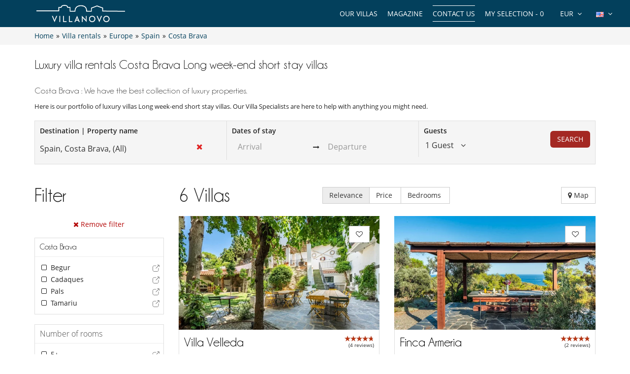

--- FILE ---
content_type: text/html; charset=utf-8
request_url: https://www.villanovo.com/villa-rentals/europe/spain/costa-brava/collection:long-week-end-short-stay-villas/
body_size: 15350
content:
<!DOCTYPE html>
<html lang="en">
<head>
        <meta charset="utf-8">
    <meta http-equiv="X-UA-Compatible" content="IE=edge">
    <!--<meta name="viewport" content="width=device-width, initial-scale=1">-->
    <meta name="viewport" content="width=device-width, initial-scale=1 maximum-scale=5" />
    <!-- The above 3 meta tags *must* come first in the head; any other head content must come *after* these tags -->

        <title>Luxury villa rentals Costa Brava Long week-end short stay villas | Villanovo</title>
    <meta name="description" content="Discover our selection of luxury properties in Costa Brava Long week-end short stay villas. Personal service and free quotation!">

    <link rel="icon" type="image/png" href="/assets/img/favicon/icons/favicon-16x16.png" sizes="16x16">
<link rel="icon" type="image/png" href="/assets/img/favicon/icons/favicon-32x32.png" sizes="32x32">
<link rel="icon" type="image/png" href="/assets/img/favicon/icons/favicon-48x48.png" sizes="48x48">
<link rel="icon" type="image/png" href="/assets/img/favicon/icons/favicon-96x96.png" sizes="96x96">

<link rel="apple-touch-icon" sizes="60x60" href="/assets/img/favicon/icons/apple-touch-icon-60x60.png">
<link rel="apple-touch-icon" sizes="76x76" href="/assets/img/favicon/icons/apple-touch-icon-76x76.png">
<link rel="apple-touch-icon" sizes="120x120"
      href="/assets/img/favicon/icons/apple-touch-icon-120x120.png">
<link rel="apple-touch-icon" sizes="152x152"
      href="/assets/img/favicon/icons/apple-touch-icon-152x152.png">
<link rel="apple-touch-icon" sizes="180x180"
      href="/assets/img/favicon/icons/apple-touch-icon-180x180.png">

<link rel="manifest" href="/manifest.php">

	<link rel="alternate" hreflang="en" href="https://www.villanovo.com/villa-rentals/europe/spain/costa-brava/collection:long-week-end-short-stay-villas/" />
	<link rel="alternate" hreflang="fr" href="https://www.villanovo.fr/location-villas/europe/espagne/costa-brava/collection:villas-pour-court-sejour/" />
	<link rel="alternate" hreflang="es" href="https://www.villanovo.es/alquiler-villas/europa/espana/costa-brava/collection:villas-para-estancias-cortas/" />
	<link rel="alternate" hreflang="it" href="https://www.villanovo.it/affitto-ville/europa/spagna/costa-brava/collection:ville-per-un-weekend-o-un-breve-soggiorno/" />
	<link rel="alternate" hreflang="de" href="https://www.villanovo.de/villen-mieten/europa/spanien/costa-brava/collection:villen-fur-kurze-aufenthalt/" />
	
	<link type="text/css" rel="stylesheet" href="/assets/css/villas.min.css?1762790790" />

<script src="https://code.jquery.com/jquery-3.7.1.min.js" integrity="sha256-/JqT3SQfawRcv/BIHPThkBvs0OEvtFFmqPF/lYI/Cxo=" crossorigin="anonymous"></script>
<script src="https://ajax.googleapis.com/ajax/libs/jqueryui/1.12.1/jquery-ui.min.js" defer></script>
<script type="text/javascript">
 window.didomiConfig = {
     sdkPath: 'https://sst.villanovo.com/',   
     apiPath: 'https://sst.villanovo.com/api',
 };
 </script>
 <script type="text/javascript">(function(){(function(e,r){var t=document.createElement("link");t.rel="preconnect";t.as="script";var n=document.createElement("link");n.rel="dns-prefetch";n.as="script";var i=document.createElement("script");i.id="spcloader";i.type="text/javascript";i["async"]=true;i.charset="utf-8";var o="https://sst.villanovo.com/"+e+"/loader.js?target_type=notice&target="+r;if(window.didomiConfig&&window.didomiConfig.user){var a=window.didomiConfig.user;var c=a.country;var d=a.region;if(c){o=o+"&country="+c;if(d){o=o+"&region="+d}}}t.href="https://sst.villanovo.com/";n.href="https://sst.villanovo.com/";i.src=o;var s=document.getElementsByTagName("script")[0];s.parentNode.insertBefore(t,s);s.parentNode.insertBefore(n,s);s.parentNode.insertBefore(i,s)})("58aed29e-211e-4524-8f2a-e57bf1fe32aa","CeKj9mEN")})();</script>
<script>
    var pageData = {
        site: 'villanovo.com',
        page_type: 'listing',
        customer_type: 'logout',
        language: 'EN',
        website_currency: 'EUR',
        page_type2: 'Transactionnel',
        affiliate_vn: '',
        campagne_vn: '',
        user_data: {
            user_id: null,
            user_email: null,
            user_firstname: null,
            user_lastname: null,
            user_phone: null,
            user_postcode: null,
            user_city: null,
            user_country: null
        }
    };
</script>
<script type="text/javascript">
    document.addEventListener("DOMContentLoaded", function () {
        TrackingModule.trackPageView(
            pageData.site,
            pageData.page_type,
            pageData.customer_type,
            pageData.language,
            pageData.website_currency,
            pageData.page_type2,
            pageData.affiliate_vn,
            pageData.campagne_vn,
            pageData.user_data
        );
    });
</script>


<!-- Google Tag Manager -->        
            <script>(function(w,d,s,l,i){w[l]=w[l]||[];w[l].push({'gtm.start':
            new Date().getTime(),event:'gtm.js'});var f=d.getElementsByTagName(s)[0],
            j=d.createElement(s),dl=l!='dataLayer'?'&l='+l:'';j.async=true;j.src=
            'https://tss.villanovo.com/lxv7hh8rfn1tiss.js?awl='+i.replace(/^GTM-/, '')+dl;f.parentNode.insertBefore(j,f);
            })(window,document,'script','dataLayer', 'GTM-KJKNRN');</script>
            <!-- End Google Tag Manager --><script type="application/ld+json">{
    "@context": "https://schema.org",
    "@type": "BreadcrumbList",
    "itemListElement": [
        {
            "@type": "ListItem",
            "position": 1,
            "name": "Home",
            "item": "https://www.villanovo.com"
        },
        {
            "@type": "ListItem",
            "position": 2,
            "name": "Villa rentals",
            "item": "https://www.villanovo.com/villa-rentals/"
        },
        {
            "@type": "ListItem",
            "position": 3,
            "name": "Europe",
            "item": "https://www.villanovo.com/villa-rentals/europe/"
        },
        {
            "@type": "ListItem",
            "position": 4,
            "name": "Spain",
            "item": "https://www.villanovo.com/villa-rentals/europe/spain/"
        },
        {
            "@type": "ListItem",
            "position": 5,
            "name": "Costa Brava",
            "item": "https://www.villanovo.com/villa-rentals/europe/spain/costa-brava/"
        }
    ]
}</script><link rel="preload" fetchpriority="high" href="https://imagedelivery.net/UpBbDZmjrt-WGPYbM3yOCA/9292-cadaques-villa-velleda-garden-104698108468a3bb05bd7f33.03981847-53069750268a3bb05bd8256.81472450/w=555,h=313,fit=cover,quality=85,format=auto" as="image"><link rel="preload" fetchpriority="high" href="https://imagedelivery.net/UpBbDZmjrt-WGPYbM3yOCA/9427-cadaques-finca-armeria-terrace-48698796468880d9aaa49c3.16890329-171764150468880d9aaa5638.42736576/w=555,h=313,fit=cover,quality=85,format=auto" as="image"><link rel="preload" href="/assets/img/no-image.jpg" as="image"></head>
<body>


    <noscript>
        <iframe src='//www.googletagmanager.com/ns.html?id=GTM-KJKNRN' height='0' width='0'
                style='display:none;visibility:hidden'></iframe>
    </noscript>



<div class="header-one">
    <div class="row">
        <div class="col-md-3 col-sm-6 col-xs-6">
            <a href="/" class="logo">
                <img src="https://www.villanovo.com/images/domains/logo-0-1708269590.jpg" class="img-responsive" alt="Villa rental with Villanovo"
                     width="180"
                     fetchpriority="high"
                     height="32"/>
            </a>
        </div>

                <div class="col-md-9 hidden-sm">
            <ul class="header-nav">
                <li>
                    <div class="btn-group btn-group-lngs">
                        <button data-toggle="dropdown" class="btn btn-default dropdown-toggle" type="button">
                            <span>
                                <img src="/assets/img/en_us.gif"
                                     width="16"
                                     height="11"
                                     alt="English"/>
                            </span>
                            <i class="fa fa-angle-down"></i>
                        </button>
                        <ul class="dropdown-menu dropdown-languages lng-header" data-code="en"
                            data-code-url="" data-double-code="en">
                            <li><a href="https://www.villanovo.com/"><img src="/assets/img/en_us.gif" width="16" height="11" alt="English" /></a></li><li><a href="https://www.villanovo.fr/"><img src="/assets/img/fr.gif" width="16" height="11" alt="French" /></a></li><li><a href="https://www.villanovo.es/"><img src="/assets/img/es.gif" width="16" height="11" alt="Spanish" /></a></li><li><a href="https://www.villanovo.it/"><img src="/assets/img/it.gif" width="16" height="11" alt="Italian" /></a></li><li><a href="https://www.villanovo.de/"><img src="/assets/img/de.gif" width="16" height="11" alt="German" /></a></li>                        </ul>
                    </div>
                </li>

                <li>
                    <div class="btn-group btn-group-currencies">
                        <button data-toggle="dropdown" class="btn btn-default dropdown-toggle" type="button">
                        <span class="selected-currency">
                            EUR                        </span>
                            <i class="fa fa-angle-down"></i>
                        </button>
                        <ul class="dropdown-menu dropdown-currencies">
                            <li><a href="#" data-currency-id="1">EUR</a></li><li><a href="#" data-currency-id="2">USD</a></li><li><a href="#" data-currency-id="3">GBP</a></li><li><a href="#" data-currency-id="4">CHF</a></li><li><a href="#" data-currency-id="5">ZAR</a></li><li><a href="#" data-currency-id="6">MUR</a></li><li><a href="#" data-currency-id="7">MAD</a></li><li><a href="#" data-currency-id="8">AUD</a></li><li><a href="#" data-currency-id="9">BRL</a></li><li><a href="#" data-currency-id="10">AED</a></li><li><a href="#" data-currency-id="11">JPY</a></li><li><a href="#" data-currency-id="12">THB</a></li><li><a href="#" data-currency-id="13">IDR</a></li><li><a href="#" data-currency-id="14">INR</a></li>                        </ul>
                    </div>
                </li>
                <li><a href="#" class="aselection popovers" data-action=""
                       data-content="Your selection is empty" data-placement="bottom" data-trigger="hover"
                       rel="nofollow">My selection - <span>0</span></a></li>
                <li><a href="/contact-us?origin=btn-contact-menu"
                       id="btn-contact-menu"
                       class="contact-us">Contact us</a></li>
                <li><a href="/magazine">Magazine</a></li>                <li>
                                            <div class="nos-destinations">
                            <a href="/villa-rentals/">Our Villas</a>
                            <div class="nos-destinations-arrow"><i class="fa fa-caret-up" aria-hidden="true" focusable="false"></i></div>
                            <div class="nos-destinations-wrap" aria-hidden="true">
                                <div class="nos-destinations-body">
                                    <nav class="row" aria-label="Our Villas"><div class="col-md-4"><ul class="nos-destinations-list"><li class="zone-column"><div class="zone-level-1"><a href="/villa-rentals/africa/morocco/" aria-level="2">Morocco</a></div><ul class="zone-lines"><li class="zone-line"><span class="zone-parent"><a href="/villa-rentals/africa/morocco/marrakech/">Marrakech</a></span><ul class="zone-kids"><li><a href="/villa-rentals/africa/morocco/marrakech/marrakech-medina/">Medina</a></li><li><a href="/villa-rentals/africa/morocco/marrakech/palmeraie-and-nearby/">Palmeraie and nearby</a></li></ul></li><li class="zone-line"><span class="zone-parent"><a href="/villa-rentals/africa/morocco/essaouira/">Essaouira</a></span></li></ul></li><li class="zone-column"><div class="zone-level-1"><a href="/villa-rentals/africa/mauritius/" aria-level="2">Mauritius</a></div><ul class="zone-kids"><li><a href="/villa-rentals/africa/mauritius/mauritius-east/belle-mare/">Belle Mare</a></li><li><a href="/villa-rentals/africa/mauritius/mauritius-north/grand-baie/">Grand Baie</a></li><li><a href="/villa-rentals/africa/mauritius/mauritius-east/poste-lafayette/">Poste Lafayette</a></li><li><a href="/villa-rentals/africa/mauritius/mauritius-north/roches-noires/">Roches Noires</a></li><li><a href="/villa-rentals/africa/mauritius/mauritius-north/trou-aux-biches/">Trou aux Biches</a></li></ul></li><li class="zone-column"><div class="zone-level-1"><a href="/villa-rentals/europe/france/french-alps/" aria-level="2">French Alps</a></div><ul class="zone-lines"><li class="zone-line"><span class="zone-parent"><a href="/villa-rentals/europe/france/northern-alps/">Northern Alps</a></span></li><li class="zone-line"><span class="zone-parent"><a href="/villa-rentals/europe/france/northern-alps/savoie/">Savoie</a></span><ul class="zone-kids"><li><a href="/villa-rentals/europe/france/northern-alps/courchevel/">Courchevel</a></li><li><a href="/villa-rentals/europe/france/northern-alps/courchevel/courchevel-1850/">Courchevel 1850</a></li><li><a href="/villa-rentals/europe/france/northern-alps/meribel/">Méribel</a></li><li><a href="/villa-rentals/europe/france/northern-alps/val-disere/">Val d'Isère</a></li></ul></li><li class="zone-line"><span class="zone-parent"><a href="/villa-rentals/europe/france/northern-alps/haute-savoie/">Haute-Savoie</a></span><ul class="zone-kids"><li><a href="/villa-rentals/europe/france/northern-alps/chamonix/">Chamonix</a></li><li><a href="/villa-rentals/europe/france/northern-alps/megeve/">Megève</a></li></ul></li></ul></li><li class="zone-column"><div class="zone-level-1"><a href="/villa-rentals/europe/france/" aria-level="2">France</a></div><ul class="zone-lines"><li class="zone-line"><span class="zone-parent"><a href="/villa-rentals/europe/france/corsica/">Corsica</a></span><ul class="zone-kids"><li><a href="/villa-rentals/europe/france/corsica/porto-vecchio/">Porto-Vecchio</a></li><li><a href="/villa-rentals/europe/france/corsica/bonifacio/">Bonifacio</a></li></ul></li><li class="zone-line"><span class="zone-parent"><a href="/villa-rentals/europe/france/ile-de-re/">Île de Ré</a></span></li><li class="zone-line"><span class="zone-parent"><a href="/villa-rentals/europe/france/french-riviera/">French Riviera</a></span><ul class="zone-kids"><li><a href="/villa-rentals/europe/france/french-riviera/gulf-of-saint-tropez/">Gulf of Saint Tropez</a></li></ul></li><li class="zone-line"><span class="zone-parent"><a href="/villa-rentals/europe/france/provence/">Provence</a></span></li><li class="zone-line"><span class="zone-parent"><a href="/villa-rentals/europe/france/southwest/">Southwest</a></span><ul class="zone-kids"><li><a href="/villa-rentals/europe/france/gironde/cap-ferret/">Cap Ferret</a></li><li><a href="/villa-rentals/europe/france/gironde/arcachon-bay/">Arcachon Bay</a></li><li><a href="/villa-rentals/europe/france/landes/">Landes</a></li></ul></li><li class="zone-line"><span class="zone-parent"><a href="/villa-rentals/europe/france/brittany/">Brittany</a></span></li></ul></li><li class="zone-column"><div class="zone-level-1"><a href="/villa-rentals/europe/switzerland/" aria-level="2">Switzerland</a></div><ul class="zone-lines"><li class="zone-line"><span class="zone-parent"><a href="/villa-rentals/europe/switzerland/swiss-alps/">Swiss Alps</a></span><ul class="zone-kids"><li><a href="/villa-rentals/europe/switzerland/swiss-alps/verbier/">Verbier</a></li><li><a href="/villa-rentals/europe/switzerland/swiss-alps/zermatt/">Zermatt</a></li></ul></li></ul></li></ul></div><div class="col-md-4"><ul class="nos-destinations-list"><li class="zone-column"><div class="zone-level-1"><a href="/villa-rentals/europe/spain/" aria-level="2">Spain</a></div><ul class="zone-lines"><li class="zone-line"><span class="zone-parent"><a href="/villa-rentals/europe/spain/balearic-islands/">Balearic Islands</a></span></li><li class="zone-line"><span class="zone-parent"><a href="/villa-rentals/europe/spain/ibiza/">Ibiza</a></span></li><li class="zone-line"><span class="zone-parent"><a href="/villa-rentals/europe/spain/mallorca/">Mallorca</a></span></li><li class="zone-line"><span class="zone-parent"><a href="/villa-rentals/europe/spain/menorca/">Menorca</a></span></li><li class="zone-line"><span class="zone-parent"><a href="/villa-rentals/europe/spain/formentera/">Formentera</a></span></li><li class="zone-line"><span class="zone-parent"><a href="/villa-rentals/europe/spain/catalonia/">Catalonia</a></span></li><li class="zone-line"><span class="zone-parent"><a href="/villa-rentals/europe/spain/costa-brava/">Costa Brava</a></span></li><li class="zone-line"><span class="zone-parent"><a href="/villa-rentals/europe/spain/costa-daurada/">Costa Daurada</a></span></li><li class="zone-line"><span class="zone-parent"><a href="/villa-rentals/europe/spain/costa-blanca/">Costa Blanca</a></span></li><li class="zone-line"><span class="zone-parent"><a href="/villa-rentals/europe/spain/andalusia/">Andalusia</a></span></li><li class="zone-line"><span class="zone-parent"><a href="/villa-rentals/europe/spain/canary-islands/">Canary Islands</a></span></li></ul></li><li class="zone-column"><div class="zone-level-1"><a href="/villa-rentals/europe/portugal/" aria-level="2">Portugal</a></div><ul class="zone-lines"><li class="zone-line"><span class="zone-parent"><a href="/villa-rentals/europe/portugal/algarve/">Algarve</a></span></li><li class="zone-line"><span class="zone-parent"><a href="/villa-rentals/europe/portugal/comporta/">Comporta</a></span></li><li class="zone-line"><span class="zone-parent"><a href="/villa-rentals/europe/portugal/melides/">Melides</a></span></li><li class="zone-line"><span class="zone-parent"><a href="/villa-rentals/europe/portugal/cascais/">Cascais</a></span></li><li class="zone-line"><span class="zone-parent"><a href="/villa-rentals/europe/portugal/sintra/">Sintra</a></span></li><li class="zone-line"><span class="zone-parent"><a href="/villa-rentals/europe/portugal/alentejo/">Alentejo</a></span></li><li class="zone-line"><span class="zone-parent"><a href="/villa-rentals/europe/portugal/northern-portugal/">Northern Portugal</a></span></li></ul></li><li class="zone-column"><div class="zone-level-1"><a href="/villa-rentals/europe/italy/" aria-level="2">Italy</a></div><ul class="zone-lines"><li class="zone-line"><span class="zone-parent"><a href="/villa-rentals/europe/italy/tuscany/">Tuscany</a></span></li><li class="zone-line"><span class="zone-parent"><a href="/villa-rentals/europe/italy/sardinia/">Sardinia</a></span></li><li class="zone-line"><span class="zone-parent"><a href="/villa-rentals/europe/italy/sicily/">Sicily</a></span></li><li class="zone-line"><span class="zone-parent"><a href="/villa-rentals/europe/italy/amalfi-coast/">Amalfi Coast</a></span></li><li class="zone-line"><span class="zone-parent"><a href="/villa-rentals/europe/italy/puglia/">Puglia</a></span></li><li class="zone-line"><span class="zone-parent"><a href="/villa-rentals/europe/italy/italian-alps/">Italian Alps</a></span></li><li class="zone-line"><span class="zone-parent"><a href="/villa-rentals/europe/italy/umbria/">Umbria</a></span></li></ul></li></ul></div><div class="col-md-4"><ul class="nos-destinations-list"><li class="zone-column"><div class="zone-level-1"><a href="/villa-rentals/europe/greece/" aria-level="2">Greece</a></div><ul class="zone-lines"><li class="zone-line"><span class="zone-parent"><a href="/villa-rentals/europe/greece/greek-islands/">Greek Islands</a></span></li><li class="zone-line"><span class="zone-parent"><a href="/villa-rentals/europe/greece/cyclades/">Cyclades</a></span></li><li class="zone-line"><span class="zone-parent"><a href="/villa-rentals/europe/greece/ionian-sea/">Ionian Islands</a></span></li><li class="zone-line"><span class="zone-parent"><a href="/villa-rentals/europe/greece/crete/">Crete</a></span></li><li class="zone-line"><span class="zone-parent"><a href="/villa-rentals/europe/greece/paros/">Paros</a></span></li><li class="zone-line"><span class="zone-parent"><a href="/villa-rentals/europe/greece/mykonos/">Mykonos</a></span></li><li class="zone-line"><span class="zone-parent"><a href="/villa-rentals/europe/greece/sporades/">Sporades</a></span></li><li class="zone-line"><span class="zone-parent"><a href="/villa-rentals/europe/greece/peloponnese/">Peloponnese</a></span></li></ul></li><li class="zone-column"><div class="zone-level-1"><a href="/villa-rentals/asia/indonesia/" aria-level="2">Indonesia</a></div><ul class="zone-lines"><li class="zone-line"><span class="zone-parent"><a href="/villa-rentals/asia/indonesia/bali/">Bali</a></span></li><li class="zone-line"><span class="zone-parent"><a href="/villa-rentals/asia/indonesia/lombok/">Lombok</a></span></li></ul></li><li class="zone-column"><div class="zone-level-1"><a href="/villa-rentals/asia/thailand/" aria-level="2">Thailand</a></div><ul class="zone-lines"><li class="zone-line"><span class="zone-parent"><a href="/villa-rentals/asia/thailand/phuket/">Phuket</a></span></li><li class="zone-line"><span class="zone-parent"><a href="/villa-rentals/asia/thailand/koh-samui/">Koh Samui</a></span></li></ul></li><li class="zone-column"><div class="zone-level-1"><a href="/villa-rentals/africa/seychelles/" aria-level="2">Seychelles</a></div><ul class="zone-lines"><li class="zone-line"><span class="zone-parent"><a href="/villa-rentals/africa/seychelles/praslin-island/">Praslin Island</a></span></li><li class="zone-line"><span class="zone-parent"><a href="/villa-rentals/africa/seychelles/mahe/">Mahé</a></span></li></ul></li><li class="zone-column"><div class="zone-level-1"><a href="/villa-rentals/the-caribbean/" aria-level="2">The Caribbean</a></div><ul class="zone-lines"><li class="zone-line"><span class="zone-parent"><a href="/villa-rentals/north-america/mexico/">Mexico</a></span></li><li class="zone-line"><span class="zone-parent"><a href="/villa-rentals/the-caribbean/saint-barthelemy/">Saint Barthélemy</a></span></li><li class="zone-line"><span class="zone-parent"><a href="/villa-rentals/the-caribbean/saint-martin/">Saint Martin</a></span></li><li class="zone-line"><span class="zone-parent"><a href="/villa-rentals/the-caribbean/dominican-republic/">Dominican Republic</a></span></li><li class="zone-line"><span class="zone-parent"><a href="/villa-rentals/the-caribbean/martinique/">Martinique</a></span></li><li class="zone-line"><span class="zone-parent"><a href="/villa-rentals/the-caribbean/guadeloupe/">Guadeloupe</a></span></li><li class="zone-line"><span class="zone-parent"><a href="/villa-rentals/the-caribbean/anguilla/">Anguilla</a></span></li><li class="zone-line"><span class="zone-parent"><a href="/villa-rentals/the-caribbean/antigua/">Antigua</a></span></li></ul></li></ul></div></nav><div class="all-destinations-link"><a href="/villa-rentals/" class="see-all-destinations">See all our destinations</a></div>                                </div>
                            </div>
                        </div>
                                        </li>
            </ul>
        </div>
        
        
        <div id="ajax-modal" class="modal fade" tabindex="-1"></div>
    </div>
</div>

<div class="breadcrumb">

    <div class="container">

        <div class="bread-crumbs">
            <div id="bread-level-1"><a href="/"><span>Home</span></a>&raquo;</div><div id="bread-level-2"><a href="/villa-rentals/"><span>Villa rentals</span></a>&raquo;</div><div id="bread-level-3"><a href="/villa-rentals/europe/"><span>Europe</span></a>&raquo;</div><div id="bread-level-4"><a href="/villa-rentals/europe/spain/"><span>Spain</span></a>&raquo;</div><div id="bread-level-5"><a href="/villa-rentals/europe/spain/costa-brava/"><span>Costa Brava</span></a></div>        </div>

    </div>

</div>


<div class="search-mobile-villas sticky-search-mobile visible-xs visible-sm">
    <div class="container">
        <div class="row d-flex align-items-center">
            <div class="left-div">
                <div class="search-mobile-wrapper">
                    <input type="text" class="form-control search-input hide" value="Costa Brava">
                    <i class="fa fa-search"></i>
                    <div class="search-input-div">Costa Brava</div>
                    <div class="search-params">
                        <span class="params-dates light-grey">Add dates </span>
                        <span class="dark-grey">•</span>
                        <span class="params-travalers light-grey">Number of guests</span>
                    </div>
                </div>
            </div>
            <div class="right-buttons">
                <button class="btn btn-info search-mobile-filter position-relative" aria-label="Filter">
                    <i class="fa fa-sliders"></i>
                    <span class="badge position-absolute filter-count"></span>
                </button>
                <button class="btn btn-info search-mobile-selection btn-show-selection search-selection" aria-label="My selection">
                    <i class="fa fa-heart-o"></i>
                    <span class="badge">0</span>
                </button>
            </div>
        </div>
    </div>
</div>


<div class="search-mobile mobile-popup">
    <div class="container">
        <div class="text-right">
            <button type="button" class="btn btn-close-popup"><i class="fa fa-times"></i></button>
        </div>
        <form action="/search.php" class="destination-form" method="post">
            <strong class="search-mobile-title">Where will you go next?</strong>
            <div class="row">
                <div class="col-xs-12">
                    <div class="form-group form-group-large">
                        <div class="position-relative">
                            <div class="input-icon">
                                <i class="fa fa-search"></i>
                                <i class="fa fa-times search-close"></i>
                                <input type="text" class="form-control search-input no-back"
                                       data-bootvn="1" name="tsearch" value="Spain, Costa Brava, (All)"
                                       placeholder="Destination | Property name"
                                       autocomplete="off"/>
                            </div>

                            <input type="hidden" class="search-input-id" name="id" value="292">
                            <input type="hidden" class="search-input-type" name="type" value="zone"/>
                            <div class="search-results"></div>
                            <div class="last-search"><h3>Recommended Destinations <a href="#" class="last-search-close"><i class="fa fa-times"></i> Close</a></h3><ul><li data-type="zone" data-id="27"><strong><i class="fa fa-map-marker"></i> Marrakech</strong></li><li data-type="zone" data-id="83"><strong><i class="fa fa-map-marker"></i> Mauritius</strong></li><li data-type="zone" data-id="1308"><strong><i class="fa fa-map-marker"></i> French Alps</strong></li><li data-type="zone" data-id="78"><strong><i class="fa fa-map-marker"></i> Ibiza</strong></li><li data-type="zone" data-id="672"><strong><i class="fa fa-map-marker"></i> Île de Ré</strong></li><li data-type="zone" data-id="227"><strong><i class="fa fa-map-marker"></i> Corsica</strong></li><li data-type="zone" data-id="422"><strong><i class="fa fa-map-marker"></i> Provence</strong></li><li data-type="zone" data-id="63"><strong><i class="fa fa-map-marker"></i> French Riviera</strong></li></ul></div>                        </div>
                    </div>
                </div>

            </div>
            <div class="row">
                <div class="col-xs-6">
                    <div class="form-group form-group-large">
                        <input type="text" id="checkin-r" name="checkin" class="form-control no-back"
                               placeholder="Arrival" readonly="readonly" value="">
                    </div>
                </div>
                <div class="col-xs-6">
                    <div class="form-group form-group-large">
                        <input type="text" id="checkout-r" name="checkout" class="form-control no-back"
                               placeholder="Departure" readonly="readonly" value="">
                    </div>
                </div>
                
            </div>
            <div
                    class="travelers-total">1 Guest</div>
            <div class="row">
                <div class="col-xs-8 col-xs-offset-2">
                    <div class="form-group form-group-travelers">
                        <div class="travelers-spinners">
                            <div id="spinner1m" data-value="1">
                                <div class="spinner-label">Adults</div>
                                <div class="input-group spinner-controls">
                                    <div class="spinner-buttons input-group-btn">
                                        <button type="button" class="btn default spinner-down"><i
                                                    class="fa fa-minus"></i></button>
                                    </div>
                                    <input type="text" name="tadults" class="spinner-input form-control readonly"
                                           maxlength="2" readonly>
                                    <div class="spinner-buttons input-group-btn">
                                        <button type="button" class="btn default spinner-up"><i class="fa fa-plus"></i>
                                        </button>
                                    </div>
                                </div>
                            </div>
                        </div>
                    </div>
                </div>
            </div>
            <div class="row">
                <div class="col-xs-8 col-xs-offset-2">
                    <div class="form-group form-group-travelers">
                        <div class="travelers-spinners">
                            <div id="spinner2m" data-value="0">
                                <div class="spinner-label">Children</div>
                                <div class="input-group spinner-controls">
                                    <div class="spinner-buttons input-group-btn">
                                        <button type="button" class="btn default spinner-down"><i
                                                    class="fa fa-minus"></i></button>
                                    </div>
                                    <input type="text" name="tchildren" class="spinner-input form-control readonly"
                                           maxlength="2" readonly>
                                    <div class="spinner-buttons input-group-btn">
                                        <button type="button" class="btn default spinner-up"><i class="fa fa-plus"></i>
                                        </button>
                                    </div>
                                </div>
                            </div>
                        </div>
                    </div>
                </div>
            </div>
            <div class="row">
                <div class="col-xs-8 col-xs-offset-2">
                    <div class="form-group form-group-travelers">
                        <div class="travelers-spinners">
                            <div id="spinner3m" data-value="0">
                                <div class="spinner-label">Babies</div>
                                <div class="input-group spinner-controls">
                                    <div class="spinner-buttons input-group-btn">
                                        <button type="button" class="btn default spinner-down"><i
                                                    class="fa fa-minus"></i></button>
                                    </div>
                                    <input type="text" name="tbabies" class="spinner-input form-control readonly"
                                           maxlength="2" readonly>
                                    <div class="spinner-buttons input-group-btn">
                                        <button type="button" class="btn default spinner-up"><i class="fa fa-plus"></i>
                                        </button>
                                    </div>
                                </div>
                            </div>
                        </div>
                    </div>
                </div>
            </div>
            <div class="row">
                <div class="col-xs-12">
                    <div class="text-center margin-top-50">
                        <button type="submit" class="btn btn-danger uppercase btn-lg">Search</button>
                    </div>
                </div>
            </div>
        </form>
    </div>
</div>

<div class="villas-page">

    <a href="/contact-us?origin=btn-villas-contact-mobile"
       id="btn-villas-contact-mobile"
       class="btn btn-danger visible-xs visible-sm btn-contact-us contact-us">Contact us</a>

            <div class="container zone-content apl-content">
            <h1 class="title-lg">Luxury villa rentals Costa Brava Long week-end short stay villas</h1>
                            <div class="zone-desc margin-bottom-20">
                                            <h2>Costa Brava : We have the best collection of luxury properties.</h2>
                                                                <p style="text-align: justify">Here is our portfolio of luxury villas Long week-end short stay villas. Our Villa Specialists are here to help with anything you might need.</p>
                                    </div>
                    </div>
        <a name="afilter-scrollto" class="afilter-scrollto"></a>
    <div
            class="search-container sticky-search hidden-xs hidden-sm container ">
        <div class="search">
            <form action="/search.php" class="destination-form" method="post">
                <div class="row">
                    <div class="col-md-4">
                        <div class="form-container">
                            <label>Destination | Property name</label>
                            <div class="position-relative">
                                <div class="input-icon">
                                    <i class="fa fa-times search-close"></i>
                                    <input type="text" class="form-control search-input no-back"
                                           data-bootvn="1" name="tsearch" value="Spain, Costa Brava, (All)"
                                           placeholder="Destination | Property name"
                                           autocomplete="off"/>
                                </div>

                                <input type="hidden" class="search-input-id" name="id" value="292">
                                <input type="hidden" class="search-input-type" name="type" value="zone"/>
                                <div class="search-results"></div>
                                <div class="last-search"><h3>Recommended Destinations <a href="#" class="last-search-close"><i class="fa fa-times"></i> Close</a></h3><ul><li data-type="zone" data-id="27"><strong><i class="fa fa-map-marker"></i> Marrakech</strong></li><li data-type="zone" data-id="83"><strong><i class="fa fa-map-marker"></i> Mauritius</strong></li><li data-type="zone" data-id="1308"><strong><i class="fa fa-map-marker"></i> French Alps</strong></li><li data-type="zone" data-id="78"><strong><i class="fa fa-map-marker"></i> Ibiza</strong></li><li data-type="zone" data-id="672"><strong><i class="fa fa-map-marker"></i> Île de Ré</strong></li><li data-type="zone" data-id="227"><strong><i class="fa fa-map-marker"></i> Corsica</strong></li><li data-type="zone" data-id="422"><strong><i class="fa fa-map-marker"></i> Provence</strong></li><li data-type="zone" data-id="63"><strong><i class="fa fa-map-marker"></i> French Riviera</strong></li></ul></div>                            </div>
                        </div>
                    </div>

                    <div class="col-md-4">
                        <div class="form-container" style="border-left: 1px solid #dedede;">
                            <label>Dates of stay</label>
                            <div class="daterange">
                                <input type="text" id="checkin" name="checkin" class="form-control no-back"
                                       placeholder="Arrival" readonly="readonly"
                                       value="">
                                <span><i class="fa fa-long-arrow-right"></i></span>
                                <input type="text" id="checkout" name="checkout" class="form-control no-back"
                                       placeholder="Departure" readonly="readonly"
                                       value="">
                                                            </div>
                        </div>
                    </div>

                    <div class="col-md-2">
                        <div class="form-container" style="border-left: 1px solid #dedede;">
                            <label>Guests</label>
                            <div class="dropdown travelers-dropdown">
                                <a href="#" tabindex="0" class="travelers-popover dropdown-toggle"
                                   data-text="Guest" data-texts="Guests">
                                    <span>1 Guest</span>
                                    <i class="fa fa-angle-down"></i>
                                </a>
                                <div class="dropdown-menu travelers-dropdown-menu">
                                    <div id="travelers-spinners">
                                        <div id="spinner1" data-value="1"
                                             data-text="Adult" data-texts="Adults">
                                            <div class="input-group">
                                                <input type="text" name="tadults"
                                                       class="spinner-input form-control readonly" maxlength="2"
                                                       readonly>
                                                <span
                                                        class="input-group-addon">Adult</span>
                                                <div class="spinner-buttons input-group-btn">
                                                    <button type="button" class="btn default spinner-down">
                                                        <i class="fa fa-minus"></i>
                                                    </button>
                                                    <button type="button" class="btn default spinner-up">
                                                        <i class="fa fa-plus"></i>
                                                    </button>
                                                </div>
                                            </div>
                                        </div>
                                        <div id="spinner2" data-value="0"
                                             data-text="Children" data-texts="Children">
                                            <div class="input-group">
                                                <input type="text" name="tchildren"
                                                       class="spinner-input form-control readonly" maxlength="2"
                                                       readonly>
                                                <span
                                                        class="input-group-addon">Children</span>
                                                <div class="spinner-buttons input-group-btn">
                                                    <button type="button" class="btn default spinner-down">
                                                        <i class="fa fa-minus"></i>
                                                    </button>
                                                    <button type="button" class="btn default spinner-up">
                                                        <i class="fa fa-plus"></i>
                                                    </button>
                                                </div>
                                            </div>
                                        </div>
                                        <div id="spinner3" data-value="0"
                                             data-text="Baby" data-texts="Babies">
                                            <div class="input-group">
                                                <input type="text" name="tbabies"
                                                       class="spinner-input form-control readonly" maxlength="1"
                                                       readonly>
                                                <span
                                                        class="input-group-addon">Baby</span>
                                                <div class="spinner-buttons input-group-btn">
                                                    <button type="button" class="btn default spinner-down">
                                                        <i class="fa fa-minus"></i>
                                                    </button>
                                                    <button type="button" class="btn default spinner-up">
                                                        <i class="fa fa-plus"></i>
                                                    </button>
                                                </div>
                                            </div>
                                        </div>
                                    </div>
                                </div>
                            </div>
                        </div>
                    </div>

                    <div class="col-md-2">
                        <div class="form-container text-right">
                            <button type="submit"
                                    class="btn btn-danger margin-top-10 uppercase border-radius-6">Search</button>
                        </div>
                    </div>
                </div>
            </form>
        </div>
    </div>
    <div class="container-villas container"
         style="margin-top:40px !important">
        
            <div class="row row-sticky filter-side-row margin-bottom-20">
                <div class="col-md-3 filter-side-col" style="position:static">
                    <div class="filter-side">
                        <div class="text-right visible-xs visible-sm">
                            <button type="button" class="btn btn-close-popup"><i class="fa fa-times"></i></button>
                        </div>
                                                    <div class="title-lg margin-bottom-20 line-height-initial">Filter</div>
                            <a href="/villa-rentals/europe/spain/costa-brava/" class="btn remove-filter"><i class="fa fa-times"></i> Remove filter</a>
                                                            <div class="filter-bloc frame">
                                    <h3>Costa Brava</h3>
                                    <div>
                                        <ol>
                                            <li value="710" data-intermediate="" title="Begur" data-type="filter-zones" class="check-li"><i class="fa fa-square-o"></i> Begur<a href="/villa-rentals/europe/spain/costa-brava/begur/collection:long-week-end-short-stay-villas/" class="filter-url-open tooltips" data-original-title="Open in a new tab" data-placement="left"><img src="/assets/img/external-link.svg" width="20" height="20" alt="External link"/></a></li><li value="707" data-intermediate="" title="Cadaques" data-type="filter-zones" class="check-li"><i class="fa fa-square-o"></i> Cadaques<a href="/villa-rentals/europe/spain/costa-brava/cadaques/collection:long-week-end-short-stay-villas/" class="filter-url-open tooltips" data-original-title="Open in a new tab" data-placement="left"><img src="/assets/img/external-link.svg" width="20" height="20" alt="External link"/></a></li><li value="919" data-intermediate="" title="Pals" data-type="filter-zones" class="check-li"><i class="fa fa-square-o"></i> Pals<a href="/villa-rentals/europe/spain/costa-brava/pals/collection:long-week-end-short-stay-villas/" class="filter-url-open tooltips" data-original-title="Open in a new tab" data-placement="left"><img src="/assets/img/external-link.svg" width="20" height="20" alt="External link"/></a></li><li value="1538" data-intermediate="" title="Tamariu" data-type="filter-zones" class="check-li"><i class="fa fa-square-o"></i> Tamariu<a href="/villa-rentals/europe/spain/costa-brava/tamariu/collection:long-week-end-short-stay-villas/" class="filter-url-open tooltips" data-original-title="Open in a new tab" data-placement="left"><img src="/assets/img/external-link.svg" width="20" height="20" alt="External link"/></a></li>                                        </ol>
                                    </div>
                                </div>
                                
                                                                                        <div class="filter-bloc frame">
                                    <p class="ph">Number of rooms</p>
                                    <div>
                                        <ol>
                                            <li value="5" title="5+" data-type="filter-rooms" class="check-li"><i class="fa fa-square-o"></i> 5+<a href="/villa-rentals/europe/spain/costa-brava/room:5/" class="filter-url-open tooltips" data-original-title="Open in a new tab" data-placement="left"><img src="/assets/img/external-link.svg" width="20" height="20" alt="External link"/></a></li><li value="6" title="6+" data-type="filter-rooms" class="check-li"><i class="fa fa-square-o"></i> 6+<a href="/villa-rentals/europe/spain/costa-brava/room:6/" class="filter-url-open tooltips" data-original-title="Open in a new tab" data-placement="left"><img src="/assets/img/external-link.svg" width="20" height="20" alt="External link"/></a></li><li value="7" title="7+" data-type="filter-rooms" class="check-li"><i class="fa fa-square-o"></i> 7+<a href="/villa-rentals/europe/spain/costa-brava/room:7/" class="filter-url-open tooltips" data-original-title="Open in a new tab" data-placement="left"><img src="/assets/img/external-link.svg" width="20" height="20" alt="External link"/></a></li><li value="8" title="8+" data-type="filter-rooms" class="check-li"><i class="fa fa-square-o"></i> 8+<a href="/villa-rentals/europe/spain/costa-brava/room:8/" class="filter-url-open tooltips" data-original-title="Open in a new tab" data-placement="left"><img src="/assets/img/external-link.svg" width="20" height="20" alt="External link"/></a></li>                                        </ol>
                                    </div>
                                </div>
                                                                                            <div class="filter-bloc frame">
                                    <p class="ph">Equipment and Services</p>
                                    <div>

                                        <ol>
                                            <li value="1" title="Swimming pool" data-type="filter-services" class="check-li"><i class="fa fa-square-o"></i> Swimming pool<a href="/villa-rentals/europe/spain/costa-brava/service:swimming-pool/" class="filter-url-open tooltips" data-original-title="Open in a new tab" data-placement="left"><img src="/assets/img/external-link.svg" width="20" height="20" alt="External link"/></a></li><li value="5" title="Heated swimming pool" data-type="filter-services" class="check-li"><i class="fa fa-square-o"></i> Heated swimming pool<a href="/villa-rentals/europe/spain/costa-brava/service:heated-swimming-pool/" class="filter-url-open tooltips" data-original-title="Open in a new tab" data-placement="left"><img src="/assets/img/external-link.svg" width="20" height="20" alt="External link"/></a></li><li value="13" title="Secure pool" data-type="filter-services" class="check-li"><i class="fa fa-square-o"></i> Secure pool</li><li value="8" title="House staff" data-type="filter-services" class="check-li"><i class="fa fa-square-o"></i> House staff</li><li value="6" title="Direct access to the beach" data-type="filter-services" class="check-li"><i class="fa fa-square-o"></i> Direct access to the beach</li><li value="9" title="Direct sea access" data-type="filter-services" class="check-li"><i class="fa fa-square-o"></i> Direct sea access<a href="/villa-rentals/europe/spain/costa-brava/service:direct-sea-access/" class="filter-url-open tooltips" data-original-title="Open in a new tab" data-placement="left"><img src="/assets/img/external-link.svg" width="20" height="20" alt="External link"/></a></li><li value="20" title="Garden" data-type="filter-services" class="check-li"><i class="fa fa-square-o"></i> Garden</li><li value="25" title="Private parking space" data-type="filter-services" class="check-li"><i class="fa fa-square-o"></i> Private parking space</li><li value="2" title="Children welcome" data-type="filter-services" class="check-li"><i class="fa fa-square-o"></i> Children welcome<a href="/villa-rentals/europe/spain/costa-brava/service:children-welcome/" class="filter-url-open tooltips" data-original-title="Open in a new tab" data-placement="left"><img src="/assets/img/external-link.svg" width="20" height="20" alt="External link"/></a></li>                                        </ol>
                                    </div>
                                </div>
                                                                                        <div class="filter-bloc frame">
                                    <!-- Nombre de personnes -->
                                    <p class="ph">Number of people</p>
                                    <div>
                                        <ol>
                                            <li value="10" title="10 persons +" data-type="filter-person" class="check-li">
<i class="fa fa-square-o"></i> 10 persons +<a href="/villa-rentals/europe/spain/costa-brava/for:10-persons/" class="filter-url-open tooltips" data-original-title="Open in a new tab" data-placement="left"><img src="/assets/img/external-link.svg" width="20" height="20" alt="External link"/></a></li><li value="12" title="12 persons +" data-type="filter-person" class="check-li">
<i class="fa fa-square-o"></i> 12 persons +<a href="/villa-rentals/europe/spain/costa-brava/for:12-persons/" class="filter-url-open tooltips" data-original-title="Open in a new tab" data-placement="left"><img src="/assets/img/external-link.svg" width="20" height="20" alt="External link"/></a></li><li value="15" title="15-19 persons" data-type="filter-person" class="check-li">
<i class="fa fa-square-o"></i> 15-19 persons<a href="/villa-rentals/europe/spain/costa-brava/for:15-19-persons/" class="filter-url-open tooltips" data-original-title="Open in a new tab" data-placement="left"><img src="/assets/img/external-link.svg" width="20" height="20" alt="External link"/></a></li><li value="20" title="20-24 persons" data-type="filter-person" class="check-li">
<i class="fa fa-square-o"></i> 20-24 persons<a href="/villa-rentals/europe/spain/costa-brava/for:20-24-persons/" class="filter-url-open tooltips" data-original-title="Open in a new tab" data-placement="left"><img src="/assets/img/external-link.svg" width="20" height="20" alt="External link"/></a></li>                                        </ol>
                                    </div>
                                </div>
                                
                                                            <div class="filter-bloc filter-collections frame">
                                    <p class="ph">Themes</p>
                                    <div>
                                        <ol>

                                            <li value="49" title="City breaks" data-type="filter-collections" class="check-li"><i class="fa fa-square-o"></i> City breaks<a href="/villa-rentals/europe/spain/costa-brava/collection:city-breaks/" class="filter-url-open tooltips" data-original-title="Open in a new tab" data-placement="left"><img src="/assets/img/external-link.svg" width="20" height="20" alt="External link"/></a></li><li value="78" title="Corporate retreat villas" data-type="filter-collections" class="check-li"><i class="fa fa-square-o"></i> Corporate retreat villas<a href="/villa-rentals/europe/spain/costa-brava/collection:corporate-retreat-villas/" class="filter-url-open tooltips" data-original-title="Open in a new tab" data-placement="left"><img src="/assets/img/external-link.svg" width="20" height="20" alt="External link"/></a></li><li value="75" title="Countryside villas" data-type="filter-collections" class="check-li"><i class="fa fa-square-o"></i> Countryside villas<a href="/villa-rentals/europe/spain/costa-brava/collection:countryside-villas/" class="filter-url-open tooltips" data-original-title="Open in a new tab" data-placement="left"><img src="/assets/img/external-link.svg" width="20" height="20" alt="External link"/></a></li><li value="52" title="Family friendly villas" data-type="filter-collections" class="check-li"><i class="fa fa-square-o"></i> Family friendly villas<a href="/villa-rentals/europe/spain/costa-brava/collection:family-friendly-villas/" class="filter-url-open tooltips" data-original-title="Open in a new tab" data-placement="left"><img src="/assets/img/external-link.svg" width="20" height="20" alt="External link"/></a></li><li value="66" title="Heated pool villas" data-type="filter-collections" class="check-li"><i class="fa fa-square-o"></i> Heated pool villas<a href="/villa-rentals/europe/spain/costa-brava/collection:heated-pool-villas/" class="filter-url-open tooltips" data-original-title="Open in a new tab" data-placement="left"><img src="/assets/img/external-link.svg" width="20" height="20" alt="External link"/></a></li><li value="48" title="Large group villas" data-type="filter-collections" class="check-li"><i class="fa fa-square-o"></i> Large group villas<a href="/villa-rentals/europe/spain/costa-brava/collection:large-group-villas/" class="filter-url-open tooltips" data-original-title="Open in a new tab" data-placement="left"><img src="/assets/img/external-link.svg" width="20" height="20" alt="External link"/></a></li><li value="77" data-type="filter-collections" class="readonly-li">Long week-end short stay villas<a href="/villa-rentals/europe/spain/costa-brava/" class="filter-url-open" title="Delete"><i class="fa fa-times text-right"></i></a></li><li value="72" title="Pet-friendly villas" data-type="filter-collections" class="check-li"><i class="fa fa-square-o"></i> Pet-friendly villas<a href="/villa-rentals/europe/spain/costa-brava/collection:pet-friendly-villas/" class="filter-url-open tooltips" data-original-title="Open in a new tab" data-placement="left"><img src="/assets/img/external-link.svg" width="20" height="20" alt="External link"/></a></li><li value="70" title="Villas near the city" data-type="filter-collections" class="check-li"><i class="fa fa-square-o"></i> Villas near the city<a href="/villa-rentals/europe/spain/costa-brava/collection:villas-near-the-city/" class="filter-url-open tooltips" data-original-title="Open in a new tab" data-placement="left"><img src="/assets/img/external-link.svg" width="20" height="20" alt="External link"/></a></li><li value="47" title="Villas near the sea" data-type="filter-collections" class="check-li"><i class="fa fa-square-o"></i> Villas near the sea<a href="/villa-rentals/europe/spain/costa-brava/collection:villas-near-the-sea/" class="filter-url-open tooltips" data-original-title="Open in a new tab" data-placement="left"><img src="/assets/img/external-link.svg" width="20" height="20" alt="External link"/></a></li><li value="81" title="Villas with a garden" data-type="filter-collections" class="check-li"><i class="fa fa-square-o"></i> Villas with a garden<a href="/villa-rentals/europe/spain/costa-brava/collection:villas-with-a-garden/" class="filter-url-open tooltips" data-original-title="Open in a new tab" data-placement="left"><img src="/assets/img/external-link.svg" width="20" height="20" alt="External link"/></a></li><li value="46" title="Villas with a view of the ocean" data-type="filter-collections" class="check-li"><i class="fa fa-square-o"></i> Villas with a view of the ocean<a href="/villa-rentals/europe/spain/costa-brava/collection:villas-with-a-view-of-the-ocean/" class="filter-url-open tooltips" data-original-title="Open in a new tab" data-placement="left"><img src="/assets/img/external-link.svg" width="20" height="20" alt="External link"/></a></li><li value="56" title="Villas with extra privacy" data-type="filter-collections" class="check-li"><i class="fa fa-square-o"></i> Villas with extra privacy<a href="/villa-rentals/europe/spain/costa-brava/collection:villas-with-extra-privacy/" class="filter-url-open tooltips" data-original-title="Open in a new tab" data-placement="left"><img src="/assets/img/external-link.svg" width="20" height="20" alt="External link"/></a></li><li value="1" title="Villas with swimming pool" data-type="filter-collections" class="check-li"><i class="fa fa-square-o"></i> Villas with swimming pool<a href="/villa-rentals/europe/spain/costa-brava/collection:villas-with-swimming-pool/" class="filter-url-open tooltips" data-original-title="Open in a new tab" data-placement="left"><img src="/assets/img/external-link.svg" width="20" height="20" alt="External link"/></a></li><li value="45" title="Waterfront villas" data-type="filter-collections" class="check-li"><i class="fa fa-square-o"></i> Waterfront villas<a href="/villa-rentals/europe/spain/costa-brava/collection:waterfront-villas/" class="filter-url-open tooltips" data-original-title="Open in a new tab" data-placement="left"><img src="/assets/img/external-link.svg" width="20" height="20" alt="External link"/></a></li><li value="84" title="Wheelchair accessible villas" data-type="filter-collections" class="check-li"><i class="fa fa-square-o"></i> Wheelchair accessible villas<a href="/villa-rentals/europe/spain/costa-brava/collection:wheelchair-accessible-villas/" class="filter-url-open tooltips" data-original-title="Open in a new tab" data-placement="left"><img src="/assets/img/external-link.svg" width="20" height="20" alt="External link"/></a></li>                                        </ol>
                                    </div>
                                </div>
                                                                <div class="filter-bloc filter-collections frame">
                                    <p class="ph">Types of property</p>
                                    <div>
                                        <ol>

                                            <li value="73" title="Fincas" data-type="filter-collections" class="check-li"><i class="fa fa-square-o"></i> Fincas<a href="/villa-rentals/europe/spain/costa-brava/collection:fincas/" class="filter-url-open tooltips" data-original-title="Open in a new tab" data-placement="left"><img src="/assets/img/external-link.svg" width="20" height="20" alt="External link"/></a></li><li value="43" title="Luxury villas" data-type="filter-collections" class="check-li"><i class="fa fa-square-o"></i> Luxury villas<a href="/villa-rentals/europe/spain/costa-brava/collection:luxury-villas/" class="filter-url-open tooltips" data-original-title="Open in a new tab" data-placement="left"><img src="/assets/img/external-link.svg" width="20" height="20" alt="External link"/></a></li>                                        </ol>
                                    </div>
                                </div>
                                                        <div class="text-center visible-xs visible-sm">
                            <button id="btn-villas-contact-mobile"
                                    class="btn btn-close-popup btn-danger visible-xs visible-sm btn-contact-us contact-us"
                                    style="color: white !important;"><i
                                        class="fa fa-check"></i> APPLY                            </button>
                        </div>

                        <div class="sticky-selection hidden-sm">

                            <div class="carts frame">

                                
                                <p>Your selection is empty</p>
                                <div class="carts-body hidden">
                                    <p class="ph">
                                        <a class="btn-show-selection">Go to my selection</a>
                                        <span class="badge badge-success">0</span>
                                    </p>
                                </div>

                            </div>

                            <div class="afilter">
                                <p class="ph">
                                    <a id="afilter" class="btn btn-danger border-radius-6"><i class="fa fa-filter"></i> Refine your search</a>
                                </p>
                            </div>
                            <div class="villas-zge"><div class="zge-photo"><a href="/guides/spain/costa-brava/"><picture style="height: 100%;"><source media="(max-width: 480px)" data-srcset="https://imagedelivery.net/UpBbDZmjrt-WGPYbM3yOCA/292-costa-brava-guide-vert-31181473768880c7e4bf2d9.10780923/w=280,h=350"><source media="(min-width: 481px) and (max-width: 1023px)" data-srcset="https://imagedelivery.net/UpBbDZmjrt-WGPYbM3yOCA/292-costa-brava-guide-vert-31181473768880c7e4bf2d9.10780923/w=280,h=350"><source media="(min-width: 1024px) and (max-width: 1366px)" data-srcset="https://imagedelivery.net/UpBbDZmjrt-WGPYbM3yOCA/292-costa-brava-guide-vert-31181473768880c7e4bf2d9.10780923/w=280,h=350"><source media="(min-width: 1367px)" data-srcset="https://imagedelivery.net/UpBbDZmjrt-WGPYbM3yOCA/292-costa-brava-guide-vert-31181473768880c7e4bf2d9.10780923/w=280,h=350"><img class="lazyload img-responsive border-radius-top-10" data-src="https://imagedelivery.net/UpBbDZmjrt-WGPYbM3yOCA/292-costa-brava-guide-vert-31181473768880c7e4bf2d9.10780923/w=280,h=350" width="280" height="350" alt=""></picture><span class="zge-title">Travel Guides</span><span class="zge-zone">Costa Brava</span></a></div><div class="zge-contact">+44 20 3318 7269</div></div>
                        </div>
                    </div>
                </div>
                <div class="col-md-9">
                    <div class="row vertical-align villas-info">
                        <div
                                class="col-md-4 col-sm-12 col-xs-12 line-height-initial villas-count  title-lg">
                            <span class="nb-villas">6</span>
                            <span
                                    class="lib-villa hide">Villa</span>
                            <span
                                    class="lib-villas">Villas</span>
                                                    </div>
                        
                        <div class="col-md-6 col-sm-12 col-xs-12 villas-sorter">
                            <div class="btn-group">
                                <button data-type="rank" class="btn btn-default selected"
                                        type="button">Relevance</button>
                                <button data-type="price" class="btn btn-default" type="button">Price <i
                                            class="fa"></i>
                                </button>
                                <button data-type="room" class="btn btn-default"
                                        type="button">Bedrooms                                    <i class="fa"></i></button>
                            </div>
                        </div>
                        <div class="col-md-2 villas-on-map hidden-sm">
                            <button class="btn btn-default" type="button"><i
                                        class="fa fa-map-marker"></i> Map</button>
                                                            <a href="/map/europe/spain/costa-brava" class="fancymap hide"
                                   rel="nofollow">Map</a>
                                                        </div>
                    </div>
                    
                                        <div class="row villas">
                            <div class="col-md-6 col-sm-6 col-xs-12 is-sort">
        <div class="villa villa-new" data-dest="0" data-room="10"
             data-equips="" data-collections="46-47-48-49-52-70-72-77-78-81"
             data-dispo="" data-id="9292"
                            data-item-name="Villa Velleda"
                            data-item-category="Spain"
                            data-item-category2="Costa Brava"
                            data-item-category3="Cadaques"
                            data-item-category4=""
                            data-item-category5="Spain - Costa Brava - Cadaques"
                            data-item-variant="165"
                            data-index="1"
                            data-discount=""
                            data-bedrooms="10"
                            data-bathrooms="10"
                            data-capacity="20-24"
                            data-price=""
                            data-price-min="1000€ - 1999€"
                            data-price-max="4000€ - 4999€"
                            data-photos="40-49"
                            data-video=""
                            data-review="4-6"
                            data-review-average="9-10"
                            data-characters="10-14"
                            data-item-collection="150€ - 199€"
                            data-product-type="Villa"
                    >
            <div class="villa-img">
                <a href="/villa-rentals/europe/spain/costa-brava/cadaques/villa-velleda" target="_blank">
                    <picture style="height: 100%;"><source media="(max-width: 480px)" srcset="https://imagedelivery.net/UpBbDZmjrt-WGPYbM3yOCA/9292-cadaques-villa-velleda-garden-104698108468a3bb05bd7f33.03981847-53069750268a3bb05bd8256.81472450/w=480,h=270,fit=cover,quality=85,format=auto"><source media="(min-width: 481px) and (max-width: 1023px)" srcset="https://imagedelivery.net/UpBbDZmjrt-WGPYbM3yOCA/9292-cadaques-villa-velleda-garden-104698108468a3bb05bd7f33.03981847-53069750268a3bb05bd8256.81472450/w=480,h=270,fit=cover,quality=85,format=auto"><source media="(min-width: 1024px) and (max-width: 1366px)" srcset="https://imagedelivery.net/UpBbDZmjrt-WGPYbM3yOCA/9292-cadaques-villa-velleda-garden-104698108468a3bb05bd7f33.03981847-53069750268a3bb05bd8256.81472450/w=555,h=313,fit=cover,quality=85,format=auto"><source media="(min-width: 1367px)" srcset="https://imagedelivery.net/UpBbDZmjrt-WGPYbM3yOCA/9292-cadaques-villa-velleda-garden-104698108468a3bb05bd7f33.03981847-53069750268a3bb05bd8256.81472450/w=555,h=313,fit=cover,quality=85,format=auto"><img class="img-responsive" src="/assets/img/no-image.jpg" alt="Villa Villa Velleda, Rental in Costa Brava" width="713" height="401"></picture>                </a>
                                                <a class="btn btn-default btn-plus btn-selection" title="Add to selection"
                   data-text-add="Remove from selection" data-text-remove="Add to selection">
                    <i class="fa fa-heart-o"></i>
                </a>
                            </div>
            <div class="villa-bottom">
                <div class="row">
                    <div class="col-md-12">
                        <div class="villa-top">
                            <h3 class="title-lg title-listing">
                                <a href="/villa-rentals/europe/spain/costa-brava/cadaques/villa-velleda" target="_blank">Villa Velleda</a>
                            </h3>
                            <div class="villa-info">
                                <div class="villa-stars-custom"><div class="stars"><div class="stars-red" style="width: 57px"></div></div></div>                                <div class="villa-stars-custom-text">(4 reviews)</div>                            </div>
                        </div>
                        <div class="villa-left">

                            
                                
                                <span class="villa-price color-red margin-right-10">

                                
                                    1 650 &euro; - 4 100 &euro;                                </span>
                            
                                                            <span class="villa-price-from"></span>
                                                                    <span>per night</span>
                                                            

                            
                            <div class="margin-top-10" style="font-size: 14px">
                            <span class="margin-right-20">
                                <img src="/assets/img/traveler.svg" width="40" alt="Traveler"
                                     height="40"/> 20                                                            </span>
                                <span class="margin-right-20">
                                <img src="/assets/img/bed.svg" alt="Rooms" width="40"
                                     height="40"/> 10                            </span>
                                <span class="margin-right-20">
                                <img src="/assets/img/bath.svg" alt="Bathroom" width="40"
                                     height="40"/> 10                            </span>
                            </div>
                            <br/>                            <span><i class="fa fa-map-marker"></i> Costa Brava - Cadaques</span>
                        </div>
                    </div>
                </div>
            </div>
        </div>
    </div>
        <div class="col-md-6 col-sm-6 col-xs-12 is-sort">
        <div class="villa villa-new" data-dest="0" data-room="6"
             data-equips="" data-collections="1-46-47-52-66-73-75-77-81"
             data-dispo="" data-id="9427"
                            data-item-name="Finca Armeria"
                            data-item-category="Spain"
                            data-item-category2="Costa Brava"
                            data-item-category3="Cadaques"
                            data-item-category4=""
                            data-item-category5="Spain - Costa Brava - Cadaques"
                            data-item-variant="211"
                            data-index="2"
                            data-discount=""
                            data-bedrooms="6"
                            data-bathrooms="4"
                            data-capacity="12"
                            data-price=""
                            data-price-min="1000€ - 1999€"
                            data-price-max="2000€ - 2999€"
                            data-photos="40-49"
                            data-video=""
                            data-review="1-3"
                            data-review-average="9-10"
                            data-characters="10-14"
                            data-item-collection="200€ - 299€"
                            data-product-type="Villa"
                    >
            <div class="villa-img">
                <a href="/villa-rentals/europe/spain/costa-brava/cadaques/finca-armeria" target="_blank">
                    <picture style="height: 100%;"><source media="(max-width: 480px)" data-srcset="https://imagedelivery.net/UpBbDZmjrt-WGPYbM3yOCA/9427-cadaques-finca-armeria-terrace-48698796468880d9aaa49c3.16890329-171764150468880d9aaa5638.42736576/w=480,h=270,fit=cover,quality=85,format=auto"><source media="(min-width: 481px) and (max-width: 1023px)" data-srcset="https://imagedelivery.net/UpBbDZmjrt-WGPYbM3yOCA/9427-cadaques-finca-armeria-terrace-48698796468880d9aaa49c3.16890329-171764150468880d9aaa5638.42736576/w=480,h=270,fit=cover,quality=85,format=auto"><source media="(min-width: 1024px) and (max-width: 1366px)" data-srcset="https://imagedelivery.net/UpBbDZmjrt-WGPYbM3yOCA/9427-cadaques-finca-armeria-terrace-48698796468880d9aaa49c3.16890329-171764150468880d9aaa5638.42736576/w=555,h=313,fit=cover,quality=85,format=auto"><source media="(min-width: 1367px)" data-srcset="https://imagedelivery.net/UpBbDZmjrt-WGPYbM3yOCA/9427-cadaques-finca-armeria-terrace-48698796468880d9aaa49c3.16890329-171764150468880d9aaa5638.42736576/w=555,h=313,fit=cover,quality=85,format=auto"><img class="img-responsive lazyload" src="/assets/img/no-image.jpg" alt="Villa Finca Armeria, Rental in Costa Brava" width="713" height="401"></picture>                </a>
                                                <a class="btn btn-default btn-plus btn-selection" title="Add to selection"
                   data-text-add="Remove from selection" data-text-remove="Add to selection">
                    <i class="fa fa-heart-o"></i>
                </a>
                            </div>
            <div class="villa-bottom">
                <div class="row">
                    <div class="col-md-12">
                        <div class="villa-top">
                            <h3 class="title-lg title-listing">
                                <a href="/villa-rentals/europe/spain/costa-brava/cadaques/finca-armeria" target="_blank">Finca Armeria</a>
                            </h3>
                            <div class="villa-info">
                                <div class="villa-stars-custom"><div class="stars"><div class="stars-red" style="width: 58px"></div></div></div>                                <div class="villa-stars-custom-text">(2 reviews)</div>                            </div>
                        </div>
                        <div class="villa-left">

                            
                                
                                <span class="villa-price color-red margin-right-10">

                                
                                    1 265 &euro; - 2 531 &euro;                                </span>
                            
                                                            <span class="villa-price-from"></span>
                                                                    <span>per night</span>
                                                            

                            
                            <div class="margin-top-10" style="font-size: 14px">
                            <span class="margin-right-20">
                                <img src="/assets/img/traveler.svg" width="40" alt="Traveler"
                                     height="40"/> 12                                                            </span>
                                <span class="margin-right-20">
                                <img src="/assets/img/bed.svg" alt="Rooms" width="40"
                                     height="40"/> 6                            </span>
                                <span class="margin-right-20">
                                <img src="/assets/img/bath.svg" alt="Bathroom" width="40"
                                     height="40"/> 4                            </span>
                            </div>
                            <br/>                            <span><i class="fa fa-map-marker"></i> Costa Brava - Cadaques</span>
                        </div>
                    </div>
                </div>
            </div>
        </div>
    </div>
        <div class="col-md-6 col-sm-6 col-xs-12 is-sort">
        <div class="villa villa-new" data-dest="0" data-room="6"
             data-equips="" data-collections="1-43-48-52-56-72-75-77-81-84"
             data-dispo="" data-id="8721"
                            data-item-name="Mas Dalina"
                            data-item-category="Spain"
                            data-item-category2="Costa Brava"
                            data-item-category3="Pals"
                            data-item-category4=""
                            data-item-category5="Spain - Costa Brava - Pals"
                            data-item-variant="131"
                            data-index="3"
                            data-discount=""
                            data-bedrooms="6"
                            data-bathrooms="6"
                            data-capacity="12"
                            data-price=""
                            data-price-min="500€ - 999€"
                            data-price-max="1000€ - 1999€"
                            data-photos="10-19"
                            data-video=""
                            data-review="1-3"
                            data-review-average="8-8,9"
                            data-characters="10-14"
                            data-item-collection="100€ - 149€"
                            data-product-type="Villa"
                    >
            <div class="villa-img">
                <a href="/villa-rentals/europe/spain/costa-brava/pals/mas-dalina" target="_blank">
                    <picture style="height: 100%;"><source media="(max-width: 480px)" data-srcset="https://imagedelivery.net/UpBbDZmjrt-WGPYbM3yOCA/8721-monells-mas-dalina-4526761626686bef1cf1e58.77645053-3618337686686bef1cf3193.19401040/w=480,h=270,fit=cover,quality=85,format=auto"><source media="(min-width: 481px) and (max-width: 1023px)" data-srcset="https://imagedelivery.net/UpBbDZmjrt-WGPYbM3yOCA/8721-monells-mas-dalina-4526761626686bef1cf1e58.77645053-3618337686686bef1cf3193.19401040/w=480,h=270,fit=cover,quality=85,format=auto"><source media="(min-width: 1024px) and (max-width: 1366px)" data-srcset="https://imagedelivery.net/UpBbDZmjrt-WGPYbM3yOCA/8721-monells-mas-dalina-4526761626686bef1cf1e58.77645053-3618337686686bef1cf3193.19401040/w=555,h=313,fit=cover,quality=85,format=auto"><source media="(min-width: 1367px)" data-srcset="https://imagedelivery.net/UpBbDZmjrt-WGPYbM3yOCA/8721-monells-mas-dalina-4526761626686bef1cf1e58.77645053-3618337686686bef1cf3193.19401040/w=555,h=313,fit=cover,quality=85,format=auto"><img class="img-responsive lazyload" src="/assets/img/no-image.jpg" alt="Villa Mas Dalina, Rental in Costa Brava" width="713" height="401"></picture>                </a>
                                                <a class="btn btn-default btn-plus btn-selection" title="Add to selection"
                   data-text-add="Remove from selection" data-text-remove="Add to selection">
                    <i class="fa fa-heart-o"></i>
                </a>
                            </div>
            <div class="villa-bottom">
                <div class="row">
                    <div class="col-md-12">
                        <div class="villa-top">
                            <h3 class="title-lg title-listing">
                                <a href="/villa-rentals/europe/spain/costa-brava/pals/mas-dalina" target="_blank">Mas Dalina</a>
                            </h3>
                            <div class="villa-info">
                                <div class="villa-stars-custom"><div class="stars"><div class="stars-red" style="width: 53px"></div></div></div>                                <div class="villa-stars-custom-text">(1 review)</div>                            </div>
                        </div>
                        <div class="villa-left">

                            
                                
                                <span class="villa-price color-red margin-right-10">

                                
                                    787 &euro; - 1 275 &euro;                                </span>
                            
                                                            <span class="villa-price-from"></span>
                                                                    <span>per night</span>
                                                            

                            
                            <div class="margin-top-10" style="font-size: 14px">
                            <span class="margin-right-20">
                                <img src="/assets/img/traveler.svg" width="40" alt="Traveler"
                                     height="40"/> 12                                                                    (14 max.)
                                                            </span>
                                <span class="margin-right-20">
                                <img src="/assets/img/bed.svg" alt="Rooms" width="40"
                                     height="40"/> 6                            </span>
                                <span class="margin-right-20">
                                <img src="/assets/img/bath.svg" alt="Bathroom" width="40"
                                     height="40"/> 6                            </span>
                            </div>
                            <br/>                            <span><i class="fa fa-map-marker"></i> Costa Brava - Pals</span>
                        </div>
                    </div>
                </div>
            </div>
        </div>
    </div>
        <div class="col-md-6 col-sm-6 col-xs-12 is-sort">
        <div class="villa villa-new" data-dest="0" data-room="5"
             data-equips="" data-collections="1-47-52-70-77-81"
             data-dispo="" data-id="9671"
                            data-item-name="Villa Alisea"
                            data-item-category="Spain"
                            data-item-category2="Costa Brava"
                            data-item-category3="Tamariu"
                            data-item-category4=""
                            data-item-category5="Spain - Costa Brava - Tamariu"
                            data-item-variant="75"
                            data-index="4"
                            data-discount=""
                            data-bedrooms="5"
                            data-bathrooms="4"
                            data-capacity="10"
                            data-price=""
                            data-price-min="Moins de 500€"
                            data-price-max="500€ - 999€"
                            data-photos="20-29"
                            data-video=""
                            data-review=""
                            data-review-average="aucun avis déposé"
                            data-characters="10-14"
                            data-item-collection="50€ - 99€"
                            data-product-type="Villa"
                    >
            <div class="villa-img">
                <a href="/villa-rentals/europe/spain/costa-brava/tamariu/villa-alisea" target="_blank">
                    <picture style="height: 100%;"><source media="(max-width: 480px)" data-srcset="https://imagedelivery.net/UpBbDZmjrt-WGPYbM3yOCA/9671-palafrugell-villa-alisea-view-of-the-house-85928666067f8580546eda8.25665578-3576697567f8580546f704.59780387/w=480,h=270,fit=cover,quality=85,format=auto"><source media="(min-width: 481px) and (max-width: 1023px)" data-srcset="https://imagedelivery.net/UpBbDZmjrt-WGPYbM3yOCA/9671-palafrugell-villa-alisea-view-of-the-house-85928666067f8580546eda8.25665578-3576697567f8580546f704.59780387/w=480,h=270,fit=cover,quality=85,format=auto"><source media="(min-width: 1024px) and (max-width: 1366px)" data-srcset="https://imagedelivery.net/UpBbDZmjrt-WGPYbM3yOCA/9671-palafrugell-villa-alisea-view-of-the-house-85928666067f8580546eda8.25665578-3576697567f8580546f704.59780387/w=555,h=313,fit=cover,quality=85,format=auto"><source media="(min-width: 1367px)" data-srcset="https://imagedelivery.net/UpBbDZmjrt-WGPYbM3yOCA/9671-palafrugell-villa-alisea-view-of-the-house-85928666067f8580546eda8.25665578-3576697567f8580546f704.59780387/w=555,h=313,fit=cover,quality=85,format=auto"><img class="img-responsive lazyload" src="/assets/img/no-image.jpg" alt="Villa Villa Alisea, Rental in Costa Brava" width="713" height="401"></picture>                </a>
                                                <a class="btn btn-default btn-plus btn-selection" title="Add to selection"
                   data-text-add="Remove from selection" data-text-remove="Add to selection">
                    <i class="fa fa-heart-o"></i>
                </a>
                            </div>
            <div class="villa-bottom">
                <div class="row">
                    <div class="col-md-12">
                        <div class="villa-top">
                            <h3 class="title-lg title-listing">
                                <a href="/villa-rentals/europe/spain/costa-brava/tamariu/villa-alisea" target="_blank">Villa Alisea</a>
                            </h3>
                            <div class="villa-info">
                                                                                            </div>
                        </div>
                        <div class="villa-left">

                            
                                
                                <span class="villa-price color-red margin-right-10">

                                
                                    374 &euro; - 974 &euro;                                </span>
                            
                                                            <span class="villa-price-from"></span>
                                                                    <span>per night</span>
                                                            

                            
                            <div class="margin-top-10" style="font-size: 14px">
                            <span class="margin-right-20">
                                <img src="/assets/img/traveler.svg" width="40" alt="Traveler"
                                     height="40"/> 10                                                            </span>
                                <span class="margin-right-20">
                                <img src="/assets/img/bed.svg" alt="Rooms" width="40"
                                     height="40"/> 5                            </span>
                                <span class="margin-right-20">
                                <img src="/assets/img/bath.svg" alt="Bathroom" width="40"
                                     height="40"/> 4                            </span>
                            </div>
                            <br/>                            <span><i class="fa fa-map-marker"></i> Costa Brava - Tamariu</span>
                        </div>
                    </div>
                </div>
            </div>
        </div>
    </div>
        <div class="col-md-6 col-sm-6 col-xs-12 is-sort">
        <div class="villa villa-new" data-dest="0" data-room="8"
             data-equips="" data-collections="1-45-46-47-48-52-70-77-81"
             data-dispo="" data-id="8649"
                            data-item-name="Villa Marítimo"
                            data-item-category="Spain"
                            data-item-category2="Costa Brava"
                            data-item-category3="Begur"
                            data-item-category4="Aiguablava"
                            data-item-category5="Spain - Costa Brava - Begur"
                            data-item-variant="134"
                            data-index="5"
                            data-discount=""
                            data-bedrooms="8"
                            data-bathrooms="7"
                            data-capacity="15-19"
                            data-price=""
                            data-price-min="1000€ - 1999€"
                            data-price-max="2000€ - 2999€"
                            data-photos="20-29"
                            data-video=""
                            data-review="1-3"
                            data-review-average="9-10"
                            data-characters="15-19"
                            data-item-collection="100€ - 149€"
                            data-product-type="Villa"
                    >
            <div class="villa-img">
                <a href="/villa-rentals/europe/spain/costa-brava/begur/villa-maritimo" target="_blank">
                    <picture style="height: 100%;"><source media="(max-width: 480px)" data-srcset="https://imagedelivery.net/UpBbDZmjrt-WGPYbM3yOCA/8649-begur-villa-maritimo-aerial-view-173131126366704a4a243384.35112630-178160090766704a4a2437c0.01590356/w=480,h=270,fit=cover,quality=85,format=auto"><source media="(min-width: 481px) and (max-width: 1023px)" data-srcset="https://imagedelivery.net/UpBbDZmjrt-WGPYbM3yOCA/8649-begur-villa-maritimo-aerial-view-173131126366704a4a243384.35112630-178160090766704a4a2437c0.01590356/w=480,h=270,fit=cover,quality=85,format=auto"><source media="(min-width: 1024px) and (max-width: 1366px)" data-srcset="https://imagedelivery.net/UpBbDZmjrt-WGPYbM3yOCA/8649-begur-villa-maritimo-aerial-view-173131126366704a4a243384.35112630-178160090766704a4a2437c0.01590356/w=555,h=313,fit=cover,quality=85,format=auto"><source media="(min-width: 1367px)" data-srcset="https://imagedelivery.net/UpBbDZmjrt-WGPYbM3yOCA/8649-begur-villa-maritimo-aerial-view-173131126366704a4a243384.35112630-178160090766704a4a2437c0.01590356/w=555,h=313,fit=cover,quality=85,format=auto"><img class="img-responsive lazyload" src="/assets/img/no-image.jpg" alt="Villa Villa Marítimo, Rental in Costa Brava" width="713" height="401"></picture>                </a>
                                                <a class="btn btn-default btn-plus btn-selection" title="Add to selection"
                   data-text-add="Remove from selection" data-text-remove="Add to selection">
                    <i class="fa fa-heart-o"></i>
                </a>
                            </div>
            <div class="villa-bottom">
                <div class="row">
                    <div class="col-md-12">
                        <div class="villa-top">
                            <h3 class="title-lg title-listing">
                                <a href="/villa-rentals/europe/spain/costa-brava/begur/villa-maritimo" target="_blank">Villa Marítimo</a>
                            </h3>
                            <div class="villa-info">
                                <div class="villa-stars-custom"><div class="stars"><div class="stars-red" style="width: 54px"></div></div></div>                                <div class="villa-stars-custom-text">(3 reviews)</div>                            </div>
                        </div>
                        <div class="villa-left">

                            
                                
                                <span class="villa-price color-red margin-right-10">

                                
                                    1 071 &euro; - 2 214 &euro;                                </span>
                            
                                                            <span class="villa-price-from"></span>
                                                                    <span>per night</span>
                                                            

                            
                            <div class="margin-top-10" style="font-size: 14px">
                            <span class="margin-right-20">
                                <img src="/assets/img/traveler.svg" width="40" alt="Traveler"
                                     height="40"/> 16                                                            </span>
                                <span class="margin-right-20">
                                <img src="/assets/img/bed.svg" alt="Rooms" width="40"
                                     height="40"/> 8                            </span>
                                <span class="margin-right-20">
                                <img src="/assets/img/bath.svg" alt="Bathroom" width="40"
                                     height="40"/> 7                            </span>
                            </div>
                            <br/>                            <span><i class="fa fa-map-marker"></i> Costa Brava - Begur - Aiguablava</span>
                        </div>
                    </div>
                </div>
            </div>
        </div>
    </div>
        <div class="col-md-6 col-sm-6 col-xs-12 is-sort">
        <div class="villa villa-new" data-dest="0" data-room="5"
             data-equips="" data-collections="1-47-52-70-77-81"
             data-dispo="" data-id="9685"
                            data-item-name="Villa Esmira"
                            data-item-category="Spain"
                            data-item-category2="Costa Brava"
                            data-item-category3="Tamariu"
                            data-item-category4=""
                            data-item-category5="Spain - Costa Brava - Tamariu"
                            data-item-variant="151"
                            data-index="6"
                            data-discount=""
                            data-bedrooms="5"
                            data-bathrooms="4"
                            data-capacity="10"
                            data-price=""
                            data-price-min="500€ - 999€"
                            data-price-max="1000€ - 1999€"
                            data-photos="30-39"
                            data-video=""
                            data-review=""
                            data-review-average="aucun avis déposé"
                            data-characters="10-14"
                            data-item-collection="150€ - 199€"
                            data-product-type="Villa"
                    >
            <div class="villa-img">
                <a href="/villa-rentals/europe/spain/costa-brava/tamariu/villa-esmira" target="_blank">
                    <picture style="height: 100%;"><source media="(max-width: 480px)" data-srcset="https://imagedelivery.net/UpBbDZmjrt-WGPYbM3yOCA/9685-palafrugell-villa-esmira-view-of-the-house-178092580680041648fb475.58982073-1041613729680041648fb748.33153670/w=480,h=270,fit=cover,quality=85,format=auto"><source media="(min-width: 481px) and (max-width: 1023px)" data-srcset="https://imagedelivery.net/UpBbDZmjrt-WGPYbM3yOCA/9685-palafrugell-villa-esmira-view-of-the-house-178092580680041648fb475.58982073-1041613729680041648fb748.33153670/w=480,h=270,fit=cover,quality=85,format=auto"><source media="(min-width: 1024px) and (max-width: 1366px)" data-srcset="https://imagedelivery.net/UpBbDZmjrt-WGPYbM3yOCA/9685-palafrugell-villa-esmira-view-of-the-house-178092580680041648fb475.58982073-1041613729680041648fb748.33153670/w=555,h=313,fit=cover,quality=85,format=auto"><source media="(min-width: 1367px)" data-srcset="https://imagedelivery.net/UpBbDZmjrt-WGPYbM3yOCA/9685-palafrugell-villa-esmira-view-of-the-house-178092580680041648fb475.58982073-1041613729680041648fb748.33153670/w=555,h=313,fit=cover,quality=85,format=auto"><img class="img-responsive lazyload" src="/assets/img/no-image.jpg" alt="Villa Villa Esmira, Rental in Costa Brava" width="713" height="401"></picture>                </a>
                                                <a class="btn btn-default btn-plus btn-selection" title="Add to selection"
                   data-text-add="Remove from selection" data-text-remove="Add to selection">
                    <i class="fa fa-heart-o"></i>
                </a>
                            </div>
            <div class="villa-bottom">
                <div class="row">
                    <div class="col-md-12">
                        <div class="villa-top">
                            <h3 class="title-lg title-listing">
                                <a href="/villa-rentals/europe/spain/costa-brava/tamariu/villa-esmira" target="_blank">Villa Esmira</a>
                            </h3>
                            <div class="villa-info">
                                                                                            </div>
                        </div>
                        <div class="villa-left">

                            
                                
                                <span class="villa-price color-red margin-right-10">

                                
                                    756 &euro; - 1 204 &euro;                                </span>
                            
                                                            <span class="villa-price-from"></span>
                                                                    <span>per night</span>
                                                            

                            
                            <div class="margin-top-10" style="font-size: 14px">
                            <span class="margin-right-20">
                                <img src="/assets/img/traveler.svg" width="40" alt="Traveler"
                                     height="40"/> 10                                                                    (12 max.)
                                                            </span>
                                <span class="margin-right-20">
                                <img src="/assets/img/bed.svg" alt="Rooms" width="40"
                                     height="40"/> 5                            </span>
                                <span class="margin-right-20">
                                <img src="/assets/img/bath.svg" alt="Bathroom" width="40"
                                     height="40"/> 4                            </span>
                            </div>
                            <br/>                            <span><i class="fa fa-map-marker"></i> Costa Brava - Tamariu</span>
                        </div>
                    </div>
                </div>
            </div>
        </div>
    </div>
    <div class="col-xs-12 is-sort"><div class="contact-banner">
                            <div class="row" style="padding: 15px 20px 20px 20px;">
                                <div class="col-md-12 contact-banner-content">
                                    <span class="hidden-xs">Contact us for a personalised proposal</span>
                                    <span class="visible-xs">Contact us</span>
                                    <p class="content-text">Our destination experts as well as our concierge service will help organise your ideal vacation</p>
                                    <div class="d-flex justify-content-between-mobile justify-content-center text-center margin-top-10 align-items-center">
                                         <a href="/contact.php?origin=btn-contact-proposal-listing" target="_blank" id="btn-contact-proposal-listing" class="contact-us btn btn-danger border-radius-6 text-uppercase">Send a request</a>
                                         <a href="https://api.whatsapp.com/send?phone=33644601377" target="_blank" title="What's app" aria-label="What's app"><i class="btn-whatsapp fa fa-whatsapp fa-2x visible-xs-inline-block margin-left-10" aria-hidden="true"></i></a>
                                    </div>
                                </div>
                  </div>
          </div></div>
                                            </div>

                    <div
                            class="row no-villas is-sort hide">
                        <div class="col-xs-12">
                            <div class="contact-banner">
                            <div class="row" style="padding: 15px 20px 20px 20px;">
                                <div class="col-md-12 contact-banner-content">
                                    <span class="hidden-xs">Contact us for a personalised proposal</span>
                                    <span class="visible-xs">Contact us</span>
                                    <p class="content-text">Our destination experts as well as our concierge service will help organise your ideal vacation</p>
                                    <div class="d-flex justify-content-between-mobile justify-content-center text-center margin-top-10 align-items-center">
                                         <a href="/contact.php?origin=btn-contact-proposal-listing" target="_blank" id="btn-contact-proposal-listing" class="contact-us btn btn-danger border-radius-6 text-uppercase">Send a request</a>
                                         <a href="https://api.whatsapp.com/send?phone=33644601377" target="_blank" title="What's app" aria-label="What's app"><i class="btn-whatsapp fa fa-whatsapp fa-2x visible-xs-inline-block margin-left-10" aria-hidden="true"></i></a>
                                    </div>
                                </div>
                  </div>
          </div>                        </div>
                    </div>

                    <div class="row more-results">
                        <!-- Loader element -->
                        <div class="loader-container">
                            <div class="loader"></div>
                        </div>

                        <div class="col-md-12 text-center"
                             style='display: none'>
                            <a class="btn btn-pagination pagination-link"
                               href=""
                               data-url="/villa-rentals/europe/spain/costa-brava/collection:long-week-end-short-stay-villas/"
                               data-page="2"
                               data-checkin=""
                               data-checkout=""
                               data-zone-id="292"
                               data-collection-id="77"
                               data-person="0"
                               data-sub-id=""
                               data-selected-room="1"
                               data-is-collection=""
                               data-longue-traine="1"
                            >More results                                <i class="fa fa-chevron-down"></i>
                            </a>
                        </div>
                    </div>

                    <div class="row villas-proximity">
                                            </div>

                                    </div>
            </div>

                            <div class="row">
                    <div class="col-md-12">
                        <h2>Costa Brava: information about our villas</h2><table class="vn-stats-villas col-md-12"><tr><td>Most reserved villas in November</td><td><ul><li> <a href="/europe/spain/costa-brava/tamariu/villa-montaine" target="_blank">Villa Montaine</a>, Tamariu for 6 people</li><li> <a href="/europe/spain/costa-brava/llafranc/villa-guarda" target="_blank">Villa Guarda</a>, Llafranc for 18 people</li><li> <a href="/europe/spain/costa-brava/llafranc/llafranc-beach-house" target="_blank">Llafranc Beach House</a>, Llafranc for 8 people</li></ul></td></tr><tr><td>New villas Costa Brava</td><td><ul><li> <a href="/europe/spain/costa-brava/rosas/casa-alba-serena" target="_blank">Casa Alba Serena</a>, Rosas for 10 people</li><li> <a href="/europe/spain/costa-brava/tamariu/villa-esmira" target="_blank">Villa Esmira</a>, Tamariu for 12 people</li><li> <a href="/europe/spain/costa-brava/tamariu/villa-alisea" target="_blank">Villa Alisea</a>, Tamariu for 10 people</li><li> <a href="/europe/spain/costa-brava/begur/casa-aznar" target="_blank">Casa Aznar</a>, Begur, Begur Center for 8 people</li><li> <a href="/europe/spain/costa-brava/cadaques/finca-armeria" target="_blank">Finca Armeria</a>, Cadaques for 12 people</li></ul></td></tr><tr><td>Villas with promotions</td><td><ul><li><a href="/europe/spain/costa-brava/rosas/villa-yeline" target="_blank">Villa Yeline</a>, Rosas for 8 people</li><li><a href="/europe/spain/costa-brava/llafranc/llafranc-beach-house" target="_blank">Llafranc Beach House</a>, Llafranc for 8 people</li><li><a href="/europe/spain/costa-brava/sant-antoni-de-calonge/casa-gianni" target="_blank">Casa Gianni</a>, Sant Antoni de Calonge for 8 people</li></ul></td></tr><tr><td>Latest customer reviews</td><td><ul><li><a href="/europe/spain/costa-brava/begur/villa-belatta" target="_blank">Villa Belatta</a>, Begur, Sa Riera for 16 people<br>Review published on 08/07/2025:<br><p>Air conditioning in bedrooms.  The location.  The pool.  The back porch. Panel court.  Herve offers great service.</p></li><li><a href="/europe/spain/costa-brava/llafranc/villa-guarda" target="_blank">Villa Guarda</a>, Llafranc for 18 people<br>Review published on 13/08/2024:<br><p>Perfect location with wonderful views. Overall, a spectacular property, especially for a family with teens and young adults. With notable exceptions (see below) the property is well maintained. Main floor living areas were amazing. Kitchen was excellent. Outdoor grill/kitchen area was ideal....</p></li></ul></td></tr></table><div style="text-align: right;"><i>Last updated on 14/11/2025</i></div>                    </div>
                </div>
                                        <div class="container faq-section">
                    <h2>Frequently Asked Questions</h2>

                    <div class="faq-content">
                    <div class="faq-item"><h3>How does VILLANOVO select the villas?</h3><div class="faq-answer">VILLANOVO seeks villas offering unique and unforgettable experiences to its occupants. Exceptional geographical location, personalised services, luxury amenities and authenticity of the house are some of the criteria allowing us to add a house to our catalogue. The opinions of holidaymakers and the flexibility of the owners are also taken into account.</div></div><div class="faq-item"><h3>What is the price of a villa rental in the destination Costa Brava?</h3><div class="faq-answer">Villanovo offers 6 villas in the destination Costa Brava with prices ranging from 374 € to 4100 € overnight. These rates include travel tips, personalised support throughout the stay and other options included with the rental of the villa.</div></div>                    </div>

                    <script type="application/ld+json">{
    "@context": "https://schema.org",
    "@type": "FAQPage",
    "mainEntity": [
        {
            "@type": "Question",
            "name": "How does VILLANOVO select the villas?",
            "acceptedAnswer": {
                "@type": "Answer",
                "text": "VILLANOVO seeks villas offering unique and unforgettable experiences to its occupants. Exceptional geographical location, personalised services, luxury amenities and authenticity of the house are some of the criteria allowing us to add a house to our catalogue. The opinions of holidaymakers and the flexibility of the owners are also taken into account."
            }
        },
        {
            "@type": "Question",
            "name": "What is the price of a villa rental in the destination Costa Brava?",
            "acceptedAnswer": {
                "@type": "Answer",
                "text": "Villanovo offers 6 villas in the destination Costa Brava with prices ranging from 374 € to 4100 € overnight. These rates include travel tips, personalised support throughout the stay and other options included with the rental of the villa."
            }
        }
    ]
}</script>                </div>
                    </div>
    <span id="dl-infos" class="hidden" data-checkin="" data-checkout="" data-duration="" data-arrival_month="" data-departure_month="" data-staying-people-details="1 Adultes, 0 Enfants, 0 Bébés" data-staying-people-count="1"></span>
</div>



<!-- BEGIN FOOTER -->
<div class="footer">
    <div class="container">
        <div class="row">
            <div class="col-md-6 col-sm-12 col-xs-12">
                <div class="row">
                    <div class="col-md-6 col-sm-6 col-xs-12 text-center-xs">
                        <p class="ph">Villanovo</p>
                        <ul>
                                                            <li><a href="/properties" title="Types of properties">Types of properties</a></li>
                                                            <li><a href="/themes" title="Themes">Themes</a></li>
                                                            <li><a href="/guides" title="Guides">Guides</a></li>
                                                            <li><a href="/experiences" title="Experiences">Experiences</a></li>
                                                            <li><a href="/our-team" title="Our team">Our team</a></li>
                                                            <li><a href="/about-us" title="About us">About us</a></li>
                                                            <li><a href="/guest-reviews" title="Testimonials">Testimonials</a></li>
                                                            <li><a href="/jobs" title="Jobs">Jobs</a></li>
                                                            <li><a href="/press" title="Press">Press</a></li>
                                                            <li><a href="/frequently-asked-questions" title="F.A.Q.">F.A.Q.</a></li>
                                                            <li><a href="/privacy" title="Privacy">Privacy</a></li>
                                                            <li><a href="/terms-conditions" title="Terms Conditions">Terms Conditions</a></li>
                                                            <li><a href="/general-conditions-of-insurance" title="General Conditions of Insurance">General Conditions of Insurance</a></li>
                                                            <li><a href="https://luxury.villanovo.com/agent-partners/" title="Agents & Tour operators">Agents & Tour operators</a></li>
                                                            <li><a href="https://luxury.villanovo.com/villa-sale-marrakech/" title="Our collection of villas for sale">Our collection of villas for sale</a></li>
                                                    </ul>
                    </div>
                    <div class="col-md-6 col-sm-6 col-xs-12 text-center-xs">
                        <p class="ph">Luxury destinations</p>
                        <ul>
                            <li><a href="/villa-rentals/europe/spain/">Villa rental in Spain</a></li><li><a href="/villa-rentals/europe/spain/costa-brava/">Villa rental in Costa Brava</a></li><li><a href="/villa-rentals/europe/spain/costa-brava/service:swimming-pool/">Villa rental in Costa Brava Swimming pool</a></li><li><a href="/villa-rentals/europe/spain/costa-brava/service:children-welcome/">Villa rental in Costa Brava Children welcome</a></li><li><a href="/villa-rentals/europe/spain/costa-brava/service:direct-sea-access/">Villa rental in Costa Brava Direct sea access</a></li><li><a href="/villa-rentals/europe/spain/costa-brava/service:tennis/">Villa rental in Costa Brava Tennis</a></li><li><a href="/guides/spain/costa-brava/">Guides Costa Brava</a></li><li><a href="/villa-rentals/europe/spain/ibiza/">Villa rental in Ibiza</a></li><li><a href="/villa-rentals/europe/spain/andalusia/">Villa rental in Andalusia</a></li><li><a href="/villa-rentals/europe/spain/rural-catalonia/">Villa rental in Rural Catalonia</a></li>                        </ul>
                    </div>
                </div>
            </div>
            <div class="col-md-5 col-md-offset-1 col-sm-12 col-xs-12">
                <div class="col-12">
                    <p class="ph">About</p>
                    <p style="text-align:justify">VILLANOVO is a team of villa specialists and a fully bonded travel agency specializing in upscale rental of luxury villas, charming houses and beautiful homes for an unforgettable holiday.<br />
<br />
We are fully financially bonded and bound by professional codes of conduct, complying with the latest European directives.<br />
Your money is "safe" and your rights protected with a reputable and professional holiday company.<br />
<br />
Villanovo is affiliated with APST for its financial guarantee and Atout France for its travel agent licence.</p>
                </div>
                Villanovo is a travel agent specialist in luxury villa rentals Costa Brava : Swimming pool, Children welcome, Direct sea access, Tennis etc.            </div>
        </div>
        <div class="row">
            <div class="col-md-6 col-sm-12 col-xs-12">
                <p class="ph">Newsletter</p>
                <p>Enter your email address to receive fresh news from Villanovo</p>
                <div class="input-group">
                    <input type="text" class="form-control input-subscribe" name="input-subscribe" aria-label="SUBSCRIBE">
                    <span class="input-group-btn">
                        <button type="button" class="btn blue btn-subscribe border-radius-right-6">SUBSCRIBE</button>
                    </span>
                </div>
            </div>
        </div>

        
    </div>

</div>
<!-- END FOOTER -->


<!-- BEGIN COPYRIGHT -->
<div class="copyright">
    <div class="container">
        <div class="row">
            <div class="col-md-12">
                <ul>
                    <li><a href="/contact-us" class="modalcont" rel="nofollow">Contact us</a></li>
                                        <li><a href="https://luxury.villanovo.com/join-villanovo-collection/" rel="nofollow">Villa Owners</a></li>
                    <li><a href="/site-map" title="Site map">Site Map</a></li>
                    <li><a href="/affiliation" title="Affiliation">Affiliation</a></li>
                    <li><a href="/legal-information" title="Legal information">Legal information</a></li>
                </ul>
            </div>
        </div>
        <div class="row">
            <div class="col-md-6 col-sm-12 col-xs-12 text-center-xs">
                © 2025 Villanovo - All rights reserved            </div>
            <div class="col-md-6 col-sm-12 col-xs-12">
                <ul class="social-footer text-center-xs">
                    <li><a href="https://www.facebook.com/villanovo" title="Facebook" target="_blank"><i
                                class="fa fa-facebook"></i></a></li>
                    <li><a href="https://www.instagram.com/villanovofficial/" title="Instagram" target="_blank"><i
                                class="fa fa-instagram"></i></a></li>
                    <li><a href="https://www.pinterest.fr/villanovo/" title="Pinterest" target="_blank"><i
                                class="fa fa-pinterest"></i></a></li>
                    <li><a href="https://twitter.com/villanovo" title="Twitter" target="_blank"><i
                                class="fa fa-twitter"></i></a></li>
                </ul>
            </div>
        </div>
    </div>
</div>
<!-- END COPYRIGHT -->

<script type="text/javascript" src="/assets/scripts/app.min.js?1762790793" defer></script>
<script type="text/javascript" src="/assets/plugins/jquery-validation/dist/jquery.validate.min.js?1762790793" defer></script>
<script type="text/javascript" src="/assets/plugins/jquery-validation/localization/messages_en.js?1762790793" defer></script>
<script type="text/javascript" src="/assets/scripts/datepicker-bundle.min.js?1762790793" defer></script>
<script type="text/javascript" src="/assets/scripts/villas.min.js?1762790793" defer></script>
</body>
</html>


--- FILE ---
content_type: application/javascript
request_url: https://www.villanovo.com/assets/scripts/app.min.js?1762790793
body_size: 22767
content:
if(void 0===jQuery.migrateMute&&(jQuery.migrateMute=!0),((l,i,c)=>{function d(t){var e=i.console;n[t]||(n[t]=!0,l.migrateWarnings.push(t),e&&e.warn&&!l.migrateMute&&(e.warn("JQMIGRATE: "+t),l.migrateTrace)&&e.trace&&e.trace())}function t(t,e,i,n){if(Object.defineProperty)try{return Object.defineProperty(t,e,{configurable:!0,enumerable:!0,get:function(){return d(n),i},set:function(t){d(n),i=t}})}catch(t){}l._definePropertyBroken=!0,t[e]=i}var n={},a=(l.migrateWarnings=[],!l.migrateMute&&i.console&&i.console.log&&i.console.log("JQMIGRATE: Logging is active"),l.migrateTrace===c&&(l.migrateTrace=!0),l.migrateReset=function(){n={},l.migrateWarnings.length=0},"BackCompat"===document.compatMode&&d("jQuery is not compatible with Quirks Mode"),l("<input/>",{size:1}).attr("size")&&l.attrFn),r=l.attr,o=l.attrHooks.value&&l.attrHooks.value.get||function(){return null},s=l.attrHooks.value&&l.attrHooks.value.set||function(){return c},h=/^(?:input|button)$/i,p=/^[238]$/,u=/^(?:autofocus|autoplay|async|checked|controls|defer|disabled|hidden|loop|multiple|open|readonly|required|scoped|selected)$/i,m=/^(?:checked|selected)$/i;function f(t){return"string"!=typeof t||l.event.special.hover?t:(I.test(t)&&d("'hover' pseudo-event is deprecated, use 'mouseenter mouseleave'"),t&&t.replace(I,"mouseenter$1 mouseleave$1"))}t(l,"attrFn",a||{},"jQuery.attrFn is deprecated"),l.attr=function(t,e,i,n){var o=e.toLowerCase(),s=t&&t.nodeType;return n&&(r.length<4&&d("jQuery.fn.attr( props, pass ) is deprecated"),t)&&!p.test(s)&&(a?e in a:l.isFunction(l.fn[e]))?l(t)[e](i):("type"===e&&i!==c&&h.test(t.nodeName)&&t.parentNode&&d("Can't change the 'type' of an input or button in IE 6/7/8"),!l.attrHooks[o]&&u.test(o)&&(l.attrHooks[o]={get:function(t,e){var i=l.prop(t,e);return!0===i||"boolean"!=typeof i&&(i=t.getAttributeNode(e))&&!1!==i.nodeValue?e.toLowerCase():c},set:function(t,e,i){return!1===e?l.removeAttr(t,i):((e=l.propFix[i]||i)in t&&(t[e]=!0),t.setAttribute(i,i.toLowerCase())),i}},m.test(o))&&d("jQuery.fn.attr('"+o+"') may use property instead of attribute"),r.call(l,t,e,i))},l.attrHooks.value={get:function(t,e){var i=(t.nodeName||"").toLowerCase();return"button"===i?o.apply(this,arguments):("input"!==i&&"option"!==i&&d("jQuery.fn.attr('value') no longer gets properties"),e in t?t.value:null)},set:function(t,e){var i=(t.nodeName||"").toLowerCase();return"button"===i?s.apply(this,arguments):("input"!==i&&"option"!==i&&d("jQuery.fn.attr('value', val) no longer sets properties"),t.value=e,c)}};var e,g=l.fn.init,v=l.parseJSON,y=/^([^<]*)(<[\w\W]+>)([^>]*)$/,b=(l.fn.init=function(t,e,i){var n;return t&&"string"==typeof t&&!l.isPlainObject(e)&&(n=y.exec(l.trim(t)))&&n[0]&&("<"!==t.charAt(0)&&d("$(html) HTML strings must start with '<' character"),n[3]&&d("$(html) HTML text after last tag is ignored"),"#"===n[0].charAt(0)&&(d("HTML string cannot start with a '#' character"),l.error("JQMIGRATE: Invalid selector string (XSS)")),e&&e.context&&(e=e.context),l.parseHTML)?g.call(this,l.parseHTML(n[2],e,!0),e,i):g.apply(this,arguments)},l.fn.init.prototype=l.fn,l.parseJSON=function(t){return t||null===t?v.apply(this,arguments):(d("jQuery.parseJSON requires a valid JSON string"),null)},l.uaMatch=function(t){t=t.toLowerCase();t=/(chrome)[ \/]([\w.]+)/.exec(t)||/(webkit)[ \/]([\w.]+)/.exec(t)||/(opera)(?:.*version|)[ \/]([\w.]+)/.exec(t)||/(msie) ([\w.]+)/.exec(t)||t.indexOf("compatible")<0&&/(mozilla)(?:.*? rv:([\w.]+)|)/.exec(t)||[];return{browser:t[1]||"",version:t[2]||"0"}},l.browser||(e={},(E=l.uaMatch(navigator.userAgent)).browser&&(e[E.browser]=!0,e.version=E.version),e.chrome?e.webkit=!0:e.webkit&&(e.safari=!0),l.browser=e),t(l,"browser",l.browser,"jQuery.browser is deprecated"),l.sub=function(){function i(t,e){return new i.fn.init(t,e)}l.extend(!0,i,this),i.superclass=this,((i.fn=i.prototype=this()).constructor=i).sub=this.sub,i.fn.init=function(t,e){return e&&e instanceof l&&!(e instanceof i)&&(e=i(e)),l.fn.init.call(this,t,e,n)},i.fn.init.prototype=i.fn;var n=i(document);return d("jQuery.sub() is deprecated"),i},l.ajaxSetup({converters:{"text json":l.parseJSON}}),l.fn.data),$=(l.fn.data=function(t){var e,i=this[0];return i&&"events"===t&&1===arguments.length&&(e=l.data(i,t),i=l._data(i,t),e===c||e===i)&&i!==c?(d("Use of jQuery.fn.data('events') is deprecated"),i):b.apply(this,arguments)},/\/(java|ecma)script/i),w=l.fn.andSelf||l.fn.addBack,k=(l.fn.andSelf=function(){return d("jQuery.fn.andSelf() replaced by jQuery.fn.addBack()"),w.apply(this,arguments)},l.clean||(l.clean=function(t,e,i,n){e=(e=!(e=e||document).nodeType&&e[0]||e).ownerDocument||e,d("jQuery.clean() is deprecated");var o,s,a,r=[];if(l.merge(r,l.buildFragment(t,e).childNodes),i)for(s=function(t){return!t.type||$.test(t.type)?n?n.push(t.parentNode?t.parentNode.removeChild(t):t):i.appendChild(t):c},o=0;null!=(a=r[o]);o++)l.nodeName(a,"script")&&s(a)||(i.appendChild(a),a.getElementsByTagName!==c&&(a=l.grep(l.merge([],a.getElementsByTagName("script")),s),r.splice.apply(r,[o+1,0].concat(a)),o+=a.length));return r}),l.event.add),_=l.event.remove,x=l.event.trigger,C=l.fn.toggle,T=l.fn.live,S=l.fn.die,E="ajaxStart|ajaxStop|ajaxSend|ajaxComplete|ajaxError|ajaxSuccess",A=RegExp("\\b(?:"+E+")\\b"),I=/(?:^|\s)hover(\.\S+|)\b/;l.event.props&&"attrChange"!==l.event.props[0]&&l.event.props.unshift("attrChange","attrName","relatedNode","srcElement"),l.event.dispatch&&t(l.event,"handle",l.event.dispatch,"jQuery.event.handle is undocumented and deprecated"),l.event.add=function(t,e,i,n,o){t!==document&&A.test(e)&&d("AJAX events should be attached to document: "+e),k.call(this,t,f(e||""),i,n,o)},l.event.remove=function(t,e,i,n,o){_.call(this,t,f(e)||"",i,n,o)},l.fn.error=function(){var t=Array.prototype.slice.call(arguments,0);return d("jQuery.fn.error() is deprecated"),t.splice(0,0,"error"),arguments.length?this.bind.apply(this,t):(this.triggerHandler.apply(this,t),this)},l.fn.toggle=function(i,t){if(!l.isFunction(i)||!l.isFunction(t))return C.apply(this,arguments);d("jQuery.fn.toggle(handler, handler...) is deprecated");function e(t){var e=(l._data(this,"lastToggle"+i.guid)||0)%s;return l._data(this,"lastToggle"+i.guid,1+e),t.preventDefault(),n[e].apply(this,arguments)||!1}var n=arguments,o=i.guid||l.guid++,s=0;for(e.guid=o;n.length>s;)n[s++].guid=o;return this.click(e)},l.fn.live=function(t,e,i){return d("jQuery.fn.live() is deprecated"),T?T.apply(this,arguments):(l(this.context).on(t,this.selector,e,i),this)},l.fn.die=function(t,e){return d("jQuery.fn.die() is deprecated"),S?S.apply(this,arguments):(l(this.context).off(t,this.selector||"**",e),this)},l.event.trigger=function(t,e,i,n){return i||A.test(t)||d("Global events are undocumented and deprecated"),x.call(this,t,e,i||document,n)},l.each(E.split("|"),function(t,e){l.event.special[e]={setup:function(){var t=this;return t!==document&&(l.event.add(document,e+"."+l.guid,function(){l.event.trigger(e,null,t,!0)}),l._data(this,e,l.guid++)),!1},teardown:function(){return this!==document&&l.event.remove(document,e+"."+l._data(this,e)),!1}}})})(jQuery,window),"undefined"==typeof jQuery)throw new Error("Bootstrap's JavaScript requires jQuery");(()=>{var t=jQuery.fn.jquery.split(" ")[0].split(".");if(t[0]<2&&t[1]<9||1==t[0]&&9==t[1]&&t[2]<1||3<t[0])throw new Error("Bootstrap's JavaScript requires jQuery version 1.9.1 or higher, but lower than version 4")})(),(n=>{n.fn.emulateTransitionEnd=function(t){var e=!1,i=this;n(this).one("bsTransitionEnd",function(){e=!0});return setTimeout(function(){e||n(i).trigger(n.support.transition.end)},t),this},n(function(){n.support.transition=(()=>{var t,e=document.createElement("bootstrap"),i={WebkitTransition:"webkitTransitionEnd",MozTransition:"transitionend",OTransition:"oTransitionEnd otransitionend",transition:"transitionend"};for(t in i)if(void 0!==e.style[t])return{end:i[t]};return!1})(),n.support.transition&&(n.event.special.bsTransitionEnd={bindType:n.support.transition.end,delegateType:n.support.transition.end,handle:function(t){if(n(t.target).is(this))return t.handleObj.handler.apply(this,arguments)}})})})(jQuery),(s=>{function a(t){s(t).on("click",e,this.close)}var e='[data-dismiss="alert"]',t=(a.VERSION="3.3.7",a.TRANSITION_DURATION=150,a.prototype.close=function(t){function e(){o.detach().trigger("closed.bs.alert").remove()}var i=s(this),n=i.attr("data-target"),o=(n||(n=(n=i.attr("href"))&&n.replace(/.*(?=#[^\s]*$)/,"")),s("#"===n?[]:n));t&&t.preventDefault(),(o=o.length?o:i.closest(".alert")).trigger(t=s.Event("close.bs.alert")),t.isDefaultPrevented()||(o.removeClass("in"),s.support.transition&&o.hasClass("fade")?o.one("bsTransitionEnd",e).emulateTransitionEnd(a.TRANSITION_DURATION):e())},s.fn.alert);s.fn.alert=function(i){return this.each(function(){var t=s(this),e=t.data("bs.alert");e||t.data("bs.alert",e=new a(this)),"string"==typeof i&&e[i].call(t)})},s.fn.alert.Constructor=a,s.fn.alert.noConflict=function(){return s.fn.alert=t,this},s(document).on("click.bs.alert.data-api",e,a.prototype.close)})(jQuery),(s=>{function i(i){return this.each(function(){var t=s(this),e=t.data("bs.button");e||t.data("bs.button",e=new n(this,"object"==typeof i&&i)),"toggle"==i?e.toggle():i&&e.setState(i)})}function n(t,e){this.$element=s(t),this.options=s.extend({},n.DEFAULTS,e),this.isLoading=!1}n.VERSION="3.3.7",n.DEFAULTS={loadingText:"loading..."},n.prototype.setState=function(t){var e="disabled",i=this.$element,n=i.is("input")?"val":"html",o=i.data();t+="Text",null==o.resetText&&i.data("resetText",i[n]()),setTimeout(s.proxy(function(){i[n]((null==o[t]?this.options:o)[t]),"loadingText"==t?(this.isLoading=!0,i.addClass(e).attr(e,e).prop(e,!0)):this.isLoading&&(this.isLoading=!1,i.removeClass(e).removeAttr(e).prop(e,!1))},this),0)},n.prototype.toggle=function(){var t,e=!0,i=this.$element.closest('[data-toggle="buttons"]');i.length?("radio"==(t=this.$element.find("input")).prop("type")?(t.prop("checked")&&(e=!1),i.find(".active").removeClass("active"),this.$element.addClass("active")):"checkbox"==t.prop("type")&&(t.prop("checked")!==this.$element.hasClass("active")&&(e=!1),this.$element.toggleClass("active")),t.prop("checked",this.$element.hasClass("active")),e&&t.trigger("change")):(this.$element.attr("aria-pressed",!this.$element.hasClass("active")),this.$element.toggleClass("active"))};var t=s.fn.button;s.fn.button=i,s.fn.button.Constructor=n,s.fn.button.noConflict=function(){return s.fn.button=t,this},s(document).on("click.bs.button.data-api",'[data-toggle^="button"]',function(t){var e=s(t.target).closest(".btn");i.call(e,"toggle"),s(t.target).is('input[type="radio"], input[type="checkbox"]')||(t.preventDefault(),(e.is("input,button")?e:e.find("input:visible,button:visible").first()).trigger("focus"))}).on("focus.bs.button.data-api blur.bs.button.data-api",'[data-toggle^="button"]',function(t){s(t.target).closest(".btn").toggleClass("focus",/^focus(in)?$/.test(t.type))})})(jQuery),(c=>{function o(o){return this.each(function(){var t=c(this),e=t.data("bs.carousel"),i=c.extend({},d.DEFAULTS,t.data(),"object"==typeof o&&o),n="string"==typeof o?o:i.slide;e||t.data("bs.carousel",e=new d(this,i)),"number"==typeof o?e.to(o):n?e[n]():i.interval&&e.pause().cycle()})}function d(t,e){this.$element=c(t),this.$indicators=this.$element.find(".carousel-indicators"),this.options=e,this.paused=null,this.sliding=null,this.interval=null,this.$active=null,this.$items=null,this.options.keyboard&&this.$element.on("keydown.bs.carousel",c.proxy(this.keydown,this)),"hover"!=this.options.pause||"ontouchstart"in document.documentElement||this.$element.on("mouseenter.bs.carousel",c.proxy(this.pause,this)).on("mouseleave.bs.carousel",c.proxy(this.cycle,this))}function t(t){var e,i=c(this),n=c(i.attr("data-target")||(n=i.attr("href"))&&n.replace(/.*(?=#[^\s]+$)/,""));n.hasClass("carousel")&&(e=c.extend({},n.data(),i.data()),(i=i.attr("data-slide-to"))&&(e.interval=!1),o.call(n,e),i&&n.data("bs.carousel").to(i),t.preventDefault())}d.VERSION="3.3.7",d.TRANSITION_DURATION=600,d.DEFAULTS={interval:5e3,pause:"hover",wrap:!0,keyboard:!0},d.prototype.keydown=function(t){if(!/input|textarea/i.test(t.target.tagName)){switch(t.which){case 37:this.prev();break;case 39:this.next();break;default:return}t.preventDefault()}},d.prototype.cycle=function(t){return t||(this.paused=!1),this.interval&&clearInterval(this.interval),this.options.interval&&!this.paused&&(this.interval=setInterval(c.proxy(this.next,this),this.options.interval)),this},d.prototype.getItemIndex=function(t){return this.$items=t.parent().children(".item"),this.$items.index(t||this.$active)},d.prototype.getItemForDirection=function(t,e){var i=this.getItemIndex(e);return("prev"==t&&0===i||"next"==t&&i==this.$items.length-1)&&!this.options.wrap?e:(e=(i+("prev"==t?-1:1))%this.$items.length,this.$items.eq(e))},d.prototype.to=function(t){var e=this,i=this.getItemIndex(this.$active=this.$element.find(".item.active"));if(!(t>this.$items.length-1||t<0))return this.sliding?this.$element.one("slid.bs.carousel",function(){e.to(t)}):i==t?this.pause().cycle():this.slide(i<t?"next":"prev",this.$items.eq(t))},d.prototype.pause=function(t){return t||(this.paused=!0),this.$element.find(".next, .prev").length&&c.support.transition&&(this.$element.trigger(c.support.transition.end),this.cycle(!0)),this.interval=clearInterval(this.interval),this},d.prototype.next=function(){if(!this.sliding)return this.slide("next")},d.prototype.prev=function(){if(!this.sliding)return this.slide("prev")},d.prototype.slide=function(t,e){var i,n,o,s=this.$element.find(".item.active"),a=e||this.getItemForDirection(t,s),e=this.interval,r="next"==t?"left":"right",l=this;return a.hasClass("active")?this.sliding=!1:(i=a[0],n=c.Event("slide.bs.carousel",{relatedTarget:i,direction:r}),this.$element.trigger(n),n.isDefaultPrevented()?void 0:(this.sliding=!0,e&&this.pause(),this.$indicators.length&&(this.$indicators.find(".active").removeClass("active"),n=c(this.$indicators.children()[this.getItemIndex(a)]))&&n.addClass("active"),o=c.Event("slid.bs.carousel",{relatedTarget:i,direction:r}),c.support.transition&&this.$element.hasClass("slide")?(a.addClass(t),a[0].offsetWidth,s.addClass(r),a.addClass(r),s.one("bsTransitionEnd",function(){a.removeClass([t,r].join(" ")).addClass("active"),s.removeClass(["active",r].join(" ")),l.sliding=!1,setTimeout(function(){l.$element.trigger(o)},0)}).emulateTransitionEnd(d.TRANSITION_DURATION)):(s.removeClass("active"),a.addClass("active"),this.sliding=!1,this.$element.trigger(o)),e&&this.cycle(),this))};var e=c.fn.carousel;c.fn.carousel=o,c.fn.carousel.Constructor=d,c.fn.carousel.noConflict=function(){return c.fn.carousel=e,this},c(document).on("click.bs.carousel.data-api","[data-slide]",t).on("click.bs.carousel.data-api","[data-slide-to]",t),c(window).on("load",function(){c('[data-ride="carousel"]').each(function(){var t=c(this);o.call(t,t.data())})})})(jQuery),(o=>{function i(t){t=t.attr("data-target")||(t=t.attr("href"))&&t.replace(/.*(?=#[^\s]+$)/,"");return o(t)}function s(n){return this.each(function(){var t=o(this),e=t.data("bs.collapse"),i=o.extend({},a.DEFAULTS,t.data(),"object"==typeof n&&n);!e&&i.toggle&&/show|hide/.test(n)&&(i.toggle=!1),e||t.data("bs.collapse",e=new a(this,i)),"string"==typeof n&&e[n]()})}function a(t,e){this.$element=o(t),this.options=o.extend({},a.DEFAULTS,e),this.$trigger=o('[data-toggle="collapse"][href="#'+t.id+'"],[data-toggle="collapse"][data-target="#'+t.id+'"]'),this.transitioning=null,this.options.parent?this.$parent=this.getParent():this.addAriaAndCollapsedClass(this.$element,this.$trigger),this.options.toggle&&this.toggle()}a.VERSION="3.3.7",a.TRANSITION_DURATION=350,a.DEFAULTS={toggle:!0},a.prototype.dimension=function(){return this.$element.hasClass("width")?"width":"height"},a.prototype.show=function(){if(!this.transitioning&&!this.$element.hasClass("in")){var t=this.$parent&&this.$parent.children(".panel").children(".in, .collapsing");if(!(t&&t.length&&(n=t.data("bs.collapse"))&&n.transitioning)){var e=o.Event("show.bs.collapse");if(this.$element.trigger(e),!e.isDefaultPrevented()){t&&t.length&&(s.call(t,"hide"),n||t.data("bs.collapse",null));var i=this.dimension(),e=(this.$element.removeClass("collapse").addClass("collapsing")[i](0).attr("aria-expanded",!0),this.$trigger.removeClass("collapsed").attr("aria-expanded",!0),this.transitioning=1,function(){this.$element.removeClass("collapsing").addClass("collapse in")[i](""),this.transitioning=0,this.$element.trigger("shown.bs.collapse")});if(!o.support.transition)return e.call(this);var n=o.camelCase(["scroll",i].join("-"));this.$element.one("bsTransitionEnd",o.proxy(e,this)).emulateTransitionEnd(a.TRANSITION_DURATION)[i](this.$element[0][n])}}}},a.prototype.hide=function(){if(!this.transitioning&&this.$element.hasClass("in")){var t,e=o.Event("hide.bs.collapse");if(this.$element.trigger(e),!e.isDefaultPrevented())return e=this.dimension(),this.$element[e](this.$element[e]())[0].offsetHeight,this.$element.addClass("collapsing").removeClass("collapse in").attr("aria-expanded",!1),this.$trigger.addClass("collapsed").attr("aria-expanded",!1),this.transitioning=1,t=function(){this.transitioning=0,this.$element.removeClass("collapsing").addClass("collapse").trigger("hidden.bs.collapse")},o.support.transition?void this.$element[e](0).one("bsTransitionEnd",o.proxy(t,this)).emulateTransitionEnd(a.TRANSITION_DURATION):t.call(this)}},a.prototype.toggle=function(){this[this.$element.hasClass("in")?"hide":"show"]()},a.prototype.getParent=function(){return o(this.options.parent).find('[data-toggle="collapse"][data-parent="'+this.options.parent+'"]').each(o.proxy(function(t,e){e=o(e);this.addAriaAndCollapsedClass(i(e),e)},this)).end()},a.prototype.addAriaAndCollapsedClass=function(t,e){var i=t.hasClass("in");t.attr("aria-expanded",i),e.toggleClass("collapsed",!i).attr("aria-expanded",i)};var t=o.fn.collapse;o.fn.collapse=s,o.fn.collapse.Constructor=a,o.fn.collapse.noConflict=function(){return o.fn.collapse=t,this},o(document).on("click.bs.collapse.data-api",'[data-toggle="collapse"]',function(t){var e=o(this),t=(e.attr("data-target")||t.preventDefault(),i(e)),e=t.data("bs.collapse")?"toggle":e.data();s.call(t,e)})})(jQuery),(o=>{function s(t){var e=t.attr("data-target"),e=(e=e?e:(e=t.attr("href"))&&/#[A-Za-z]/.test(e)&&e.replace(/.*(?=#[^\s]*$)/,""))&&o(e);return e&&e.length?e:t.parent()}function a(n){n&&3===n.which||(o(".dropdown-backdrop").remove(),o(r).each(function(){var t=o(this),e=s(t),i={relatedTarget:this};!e.hasClass("open")||n&&"click"==n.type&&/input|textarea/i.test(n.target.tagName)&&o.contains(e[0],n.target)||(e.trigger(n=o.Event("hide.bs.dropdown",i)),n.isDefaultPrevented())||(t.attr("aria-expanded","false"),e.removeClass("open").trigger(o.Event("hidden.bs.dropdown",i)))}))}function n(t){o(t).on("click.bs.dropdown",this.toggle)}var r='[data-toggle="dropdown"]',t=(n.VERSION="3.3.7",n.prototype.toggle=function(t){var e=o(this);if(!e.is(".disabled, :disabled")){var i=s(e),n=i.hasClass("open");if(a(),!n){"ontouchstart"in document.documentElement&&!i.closest(".navbar-nav").length&&o(document.createElement("div")).addClass("dropdown-backdrop").insertAfter(o(this)).on("click",a);n={relatedTarget:this};if(i.trigger(t=o.Event("show.bs.dropdown",n)),t.isDefaultPrevented())return;e.trigger("focus").attr("aria-expanded","true"),i.toggleClass("open").trigger(o.Event("shown.bs.dropdown",n))}return!1}},n.prototype.keydown=function(t){if(/(38|40|27|32)/.test(t.which)&&!/input|textarea/i.test(t.target.tagName)){var e=o(this);if(t.preventDefault(),t.stopPropagation(),!e.is(".disabled, :disabled")){var i=s(e),n=i.hasClass("open");if(!n&&27!=t.which||n&&27==t.which)return 27==t.which&&i.find(r).trigger("focus"),e.trigger("click");n=i.find(".dropdown-menu li:not(.disabled):visible a");n.length&&(e=n.index(t.target),38==t.which&&0<e&&e--,40==t.which&&e<n.length-1&&e++,n.eq(e=~e?e:0).trigger("focus"))}}},o.fn.dropdown);o.fn.dropdown=function(i){return this.each(function(){var t=o(this),e=t.data("bs.dropdown");e||t.data("bs.dropdown",e=new n(this)),"string"==typeof i&&e[i].call(t)})},o.fn.dropdown.Constructor=n,o.fn.dropdown.noConflict=function(){return o.fn.dropdown=t,this},o(document).on("click.bs.dropdown.data-api",a).on("click.bs.dropdown.data-api",".dropdown form",function(t){t.stopPropagation()}).on("click.bs.dropdown.data-api",r,n.prototype.toggle).on("keydown.bs.dropdown.data-api",r,n.prototype.keydown).on("keydown.bs.dropdown.data-api",".dropdown-menu",n.prototype.keydown)})(jQuery),(s=>{function o(n,o){return this.each(function(){var t=s(this),e=t.data("bs.modal"),i=s.extend({},a.DEFAULTS,t.data(),"object"==typeof n&&n);e||t.data("bs.modal",e=new a(this,i)),"string"==typeof n?e[n](o):i.show&&e.show(o)})}function a(t,e){this.options=e,this.$body=s(document.body),this.$element=s(t),this.$dialog=this.$element.find(".modal-dialog"),this.$backdrop=null,this.isShown=null,this.originalBodyPad=null,this.scrollbarWidth=0,this.ignoreBackdropClick=!1,this.options.remote&&this.$element.find(".modal-content").load(this.options.remote,s.proxy(function(){this.$element.trigger("loaded.bs.modal")},this))}a.VERSION="3.3.7",a.TRANSITION_DURATION=300,a.BACKDROP_TRANSITION_DURATION=150,a.DEFAULTS={backdrop:!0,keyboard:!0,show:!0},a.prototype.toggle=function(t){return this.isShown?this.hide():this.show(t)},a.prototype.show=function(i){var n=this,t=s.Event("show.bs.modal",{relatedTarget:i});this.$element.trigger(t),this.isShown||t.isDefaultPrevented()||(this.isShown=!0,this.checkScrollbar(),this.setScrollbar(),this.$body.addClass("modal-open"),this.escape(),this.resize(),this.$element.on("click.dismiss.bs.modal",'[data-dismiss="modal"]',s.proxy(this.hide,this)),this.$dialog.on("mousedown.dismiss.bs.modal",function(){n.$element.one("mouseup.dismiss.bs.modal",function(t){s(t.target).is(n.$element)&&(n.ignoreBackdropClick=!0)})}),this.backdrop(function(){var t=s.support.transition&&n.$element.hasClass("fade"),e=(n.$element.parent().length||n.$element.appendTo(n.$body),n.$element.show().scrollTop(0),n.adjustDialog(),t&&n.$element[0].offsetWidth,n.$element.addClass("in"),n.enforceFocus(),s.Event("shown.bs.modal",{relatedTarget:i}));t?n.$dialog.one("bsTransitionEnd",function(){n.$element.trigger("focus").trigger(e)}).emulateTransitionEnd(a.TRANSITION_DURATION):n.$element.trigger("focus").trigger(e)}))},a.prototype.hide=function(t){t&&t.preventDefault(),t=s.Event("hide.bs.modal"),this.$element.trigger(t),this.isShown&&!t.isDefaultPrevented()&&(this.isShown=!1,this.escape(),this.resize(),s(document).off("focusin.bs.modal"),this.$element.removeClass("in").off("click.dismiss.bs.modal").off("mouseup.dismiss.bs.modal"),this.$dialog.off("mousedown.dismiss.bs.modal"),s.support.transition&&this.$element.hasClass("fade")?this.$element.one("bsTransitionEnd",s.proxy(this.hideModal,this)).emulateTransitionEnd(a.TRANSITION_DURATION):this.hideModal())},a.prototype.enforceFocus=function(){s(document).off("focusin.bs.modal").on("focusin.bs.modal",s.proxy(function(t){document===t.target||this.$element[0]===t.target||this.$element.has(t.target).length||this.$element.trigger("focus")},this))},a.prototype.escape=function(){this.isShown&&this.options.keyboard?this.$element.on("keydown.dismiss.bs.modal",s.proxy(function(t){27==t.which&&this.hide()},this)):this.isShown||this.$element.off("keydown.dismiss.bs.modal")},a.prototype.resize=function(){this.isShown?s(window).on("resize.bs.modal",s.proxy(this.handleUpdate,this)):s(window).off("resize.bs.modal")},a.prototype.hideModal=function(){var t=this;this.$element.hide(),this.backdrop(function(){t.$body.removeClass("modal-open"),t.resetAdjustments(),t.resetScrollbar(),t.$element.trigger("hidden.bs.modal")})},a.prototype.removeBackdrop=function(){this.$backdrop&&this.$backdrop.remove(),this.$backdrop=null},a.prototype.backdrop=function(t){var e,i=this,n=this.$element.hasClass("fade")?"fade":"";this.isShown&&this.options.backdrop?(e=s.support.transition&&n,this.$backdrop=s(document.createElement("div")).addClass("modal-backdrop "+n).appendTo(this.$body),this.$element.on("click.dismiss.bs.modal",s.proxy(function(t){return this.ignoreBackdropClick?void(this.ignoreBackdropClick=!1):void(t.target===t.currentTarget&&("static"==this.options.backdrop?this.$element[0].focus():this.hide()))},this)),e&&this.$backdrop[0].offsetWidth,this.$backdrop.addClass("in"),t&&(e?this.$backdrop.one("bsTransitionEnd",t).emulateTransitionEnd(a.BACKDROP_TRANSITION_DURATION):t())):!this.isShown&&this.$backdrop?(this.$backdrop.removeClass("in"),n=function(){i.removeBackdrop(),t&&t()},s.support.transition&&this.$element.hasClass("fade")?this.$backdrop.one("bsTransitionEnd",n).emulateTransitionEnd(a.BACKDROP_TRANSITION_DURATION):n()):t&&t()},a.prototype.handleUpdate=function(){this.adjustDialog()},a.prototype.adjustDialog=function(){var t=this.$element[0].scrollHeight>document.documentElement.clientHeight;this.$element.css({paddingLeft:!this.bodyIsOverflowing&&t?this.scrollbarWidth:"",paddingRight:this.bodyIsOverflowing&&!t?this.scrollbarWidth:""})},a.prototype.resetAdjustments=function(){this.$element.css({paddingLeft:"",paddingRight:""})},a.prototype.checkScrollbar=function(){var t,e=window.innerWidth;e||(e=(t=document.documentElement.getBoundingClientRect()).right-Math.abs(t.left)),this.bodyIsOverflowing=document.body.clientWidth<e,this.scrollbarWidth=this.measureScrollbar()},a.prototype.setScrollbar=function(){var t=parseInt(this.$body.css("padding-right")||0,10);this.originalBodyPad=document.body.style.paddingRight||"",this.bodyIsOverflowing&&this.$body.css("padding-right",t+this.scrollbarWidth)},a.prototype.resetScrollbar=function(){this.$body.css("padding-right",this.originalBodyPad)},a.prototype.measureScrollbar=function(){var t=document.createElement("div"),e=(t.className="modal-scrollbar-measure",this.$body.append(t),t.offsetWidth-t.clientWidth);return this.$body[0].removeChild(t),e};var t=s.fn.modal;s.fn.modal=o,s.fn.modal.Constructor=a,s.fn.modal.noConflict=function(){return s.fn.modal=t,this},s(document).on("click.bs.modal.data-api",'[data-toggle="modal"]',function(t){var e=s(this),i=e.attr("href"),n=s(e.attr("data-target")||i&&i.replace(/.*(?=#[^\s]+$)/,"")),i=n.data("bs.modal")?"toggle":s.extend({remote:!/#/.test(i)&&i},n.data(),e.data());e.is("a")&&t.preventDefault(),n.one("show.bs.modal",function(t){t.isDefaultPrevented()||n.one("hidden.bs.modal",function(){e.is(":visible")&&e.trigger("focus")})}),o.call(n,i,this)})})(jQuery),(l=>{function c(t,e){this.type=null,this.options=null,this.enabled=null,this.timeout=null,this.hoverState=null,this.$element=null,this.inState=null,this.init("tooltip",t,e)}c.VERSION="3.3.7",c.TRANSITION_DURATION=150,c.DEFAULTS={animation:!0,placement:"top",selector:!1,template:'<div class="tooltip" role="tooltip"><div class="tooltip-arrow"></div><div class="tooltip-inner"></div></div>',trigger:"hover focus",title:"",delay:0,html:!1,container:!1,viewport:{selector:"body",padding:0}},c.prototype.init=function(t,e,i){if(this.enabled=!0,this.type=t,this.$element=l(e),this.options=this.getOptions(i),this.$viewport=this.options.viewport&&l(l.isFunction(this.options.viewport)?this.options.viewport.call(this,this.$element):this.options.viewport.selector||this.options.viewport),this.inState={click:!1,hover:!1,focus:!1},this.$element[0]instanceof document.constructor&&!this.options.selector)throw new Error("`selector` option must be specified when initializing "+this.type+" on the window.document object!");for(var n=this.options.trigger.split(" "),o=n.length;o--;){var s,a=n[o];"click"==a?this.$element.on("click."+this.type,this.options.selector,l.proxy(this.toggle,this)):"manual"!=a&&(s="hover"==a?"mouseleave":"focusout",this.$element.on(("hover"==a?"mouseenter":"focusin")+"."+this.type,this.options.selector,l.proxy(this.enter,this)),this.$element.on(s+"."+this.type,this.options.selector,l.proxy(this.leave,this)))}this.options.selector?this._options=l.extend({},this.options,{trigger:"manual",selector:""}):this.fixTitle()},c.prototype.getDefaults=function(){return c.DEFAULTS},c.prototype.getOptions=function(t){return(t=l.extend({},this.getDefaults(),this.$element.data(),t)).delay&&"number"==typeof t.delay&&(t.delay={show:t.delay,hide:t.delay}),t},c.prototype.getDelegateOptions=function(){var i={},n=this.getDefaults();return this._options&&l.each(this._options,function(t,e){n[t]!=e&&(i[t]=e)}),i},c.prototype.enter=function(t){var e=t instanceof this.constructor?t:l(t.currentTarget).data("bs."+this.type);return e||(e=new this.constructor(t.currentTarget,this.getDelegateOptions()),l(t.currentTarget).data("bs."+this.type,e)),t instanceof l.Event&&(e.inState["focusin"==t.type?"focus":"hover"]=!0),e.tip().hasClass("in")||"in"==e.hoverState?void(e.hoverState="in"):(clearTimeout(e.timeout),e.hoverState="in",e.options.delay&&e.options.delay.show?void(e.timeout=setTimeout(function(){"in"==e.hoverState&&e.show()},e.options.delay.show)):e.show())},c.prototype.isInStateTrue=function(){for(var t in this.inState)if(this.inState[t])return!0;return!1},c.prototype.leave=function(t){var e=t instanceof this.constructor?t:l(t.currentTarget).data("bs."+this.type);if(e||(e=new this.constructor(t.currentTarget,this.getDelegateOptions()),l(t.currentTarget).data("bs."+this.type,e)),t instanceof l.Event&&(e.inState["focusout"==t.type?"focus":"hover"]=!1),!e.isInStateTrue())return clearTimeout(e.timeout),e.hoverState="out",e.options.delay&&e.options.delay.hide?void(e.timeout=setTimeout(function(){"out"==e.hoverState&&e.hide()},e.options.delay.hide)):e.hide()},c.prototype.show=function(){var e,t,i,n,o,s,a,r=l.Event("show.bs."+this.type);this.hasContent()&&this.enabled&&(this.$element.trigger(r),o=l.contains(this.$element[0].ownerDocument.documentElement,this.$element[0]),!r.isDefaultPrevented())&&o&&(r=(e=this).tip(),o=this.getUID(this.type),this.setContent(),r.attr("id",o),this.$element.attr("aria-describedby",o),this.options.animation&&r.addClass("fade"),o="function"==typeof this.options.placement?this.options.placement.call(this,r[0],this.$element[0]):this.options.placement,(a=(t=/\s?auto?\s?/i).test(o))&&(o=o.replace(t,"")||"top"),r.detach().css({top:0,left:0,display:"block"}).addClass(o).data("bs."+this.type,this),this.options.container?r.appendTo(this.options.container):r.insertAfter(this.$element),this.$element.trigger("inserted.bs."+this.type),t=this.getPosition(),i=r[0].offsetWidth,n=r[0].offsetHeight,a&&(a=o,s=this.getPosition(this.$viewport),o="bottom"==o&&t.bottom+n>s.bottom?"top":"top"==o&&t.top-n<s.top?"bottom":"right"==o&&t.right+i>s.width?"left":"left"==o&&t.left-i<s.left?"right":o,r.removeClass(a).addClass(o)),s=this.getCalculatedOffset(o,t,i,n),this.applyPlacement(s,o),a=function(){var t=e.hoverState;e.$element.trigger("shown.bs."+e.type),e.hoverState=null,"out"==t&&e.leave(e)},l.support.transition&&this.$tip.hasClass("fade")?r.one("bsTransitionEnd",a).emulateTransitionEnd(c.TRANSITION_DURATION):a())},c.prototype.applyPlacement=function(t,e){var i=this.tip(),n=i[0].offsetWidth,o=i[0].offsetHeight,s=parseInt(i.css("margin-top"),10),a=parseInt(i.css("margin-left"),10),s=(isNaN(s)&&(s=0),isNaN(a)&&(a=0),t.top+=s,t.left+=a,l.offset.setOffset(i[0],l.extend({using:function(t){i.css({top:Math.round(t.top),left:Math.round(t.left)})}},t),0),i.addClass("in"),i[0].offsetWidth),a=i[0].offsetHeight,r=("top"==e&&a!=o&&(t.top=t.top+o-a),this.getViewportAdjustedDelta(e,t,s,a)),e=(r.left?t.left+=r.left:t.top+=r.top,/top|bottom/.test(e)),n=e?2*r.left-n+s:2*r.top-o+a,s=e?"offsetWidth":"offsetHeight";i.offset(t),this.replaceArrow(n,i[0][s],e)},c.prototype.replaceArrow=function(t,e,i){this.arrow().css(i?"left":"top",50*(1-t/e)+"%").css(i?"top":"left","")},c.prototype.setContent=function(){var t=this.tip(),e=this.getTitle();t.find(".tooltip-inner")[this.options.html?"html":"text"](e),t.removeClass("fade in top bottom left right")},c.prototype.hide=function(t){function e(){"in"!=i.hoverState&&n.detach(),i.$element&&i.$element.removeAttr("aria-describedby").trigger("hidden.bs."+i.type),t&&t()}var i=this,n=l(this.$tip),o=l.Event("hide.bs."+this.type);if(this.$element.trigger(o),!o.isDefaultPrevented())return n.removeClass("in"),l.support.transition&&n.hasClass("fade")?n.one("bsTransitionEnd",e).emulateTransitionEnd(c.TRANSITION_DURATION):e(),this.hoverState=null,this},c.prototype.fixTitle=function(){var t=this.$element;!t.attr("title")&&"string"==typeof t.attr("data-original-title")||t.attr("data-original-title",t.attr("title")||"").attr("title","")},c.prototype.hasContent=function(){return this.getTitle()},c.prototype.getPosition=function(t){var e=(t=t||this.$element)[0],i="BODY"==e.tagName,n=e.getBoundingClientRect(),e=(null==n.width&&(n=l.extend({},n,{width:n.right-n.left,height:n.bottom-n.top})),window.SVGElement&&e instanceof window.SVGElement),e=i?{top:0,left:0}:e?null:t.offset(),t={scroll:i?document.documentElement.scrollTop||document.body.scrollTop:t.scrollTop()},i=i?{width:l(window).width(),height:l(window).height()}:null;return l.extend({},n,t,i,e)},c.prototype.getCalculatedOffset=function(t,e,i,n){return"bottom"==t?{top:e.top+e.height,left:e.left+e.width/2-i/2}:"top"==t?{top:e.top-n,left:e.left+e.width/2-i/2}:"left"==t?{top:e.top+e.height/2-n/2,left:e.left-i}:{top:e.top+e.height/2-n/2,left:e.left+e.width}},c.prototype.getViewportAdjustedDelta=function(t,e,i,n){var o,s,a={top:0,left:0};return this.$viewport&&(o=this.options.viewport&&this.options.viewport.padding||0,s=this.getPosition(this.$viewport),/right|left/.test(t)?(t=e.top-o-s.scroll,n=e.top+o-s.scroll+n,t<s.top?a.top=s.top-t:n>s.top+s.height&&(a.top=s.top+s.height-n)):(t=e.left-o,n=e.left+o+i,t<s.left?a.left=s.left-t:n>s.right&&(a.left=s.left+s.width-n))),a},c.prototype.getTitle=function(){var t=this.$element,e=this.options;return t.attr("data-original-title")||("function"==typeof e.title?e.title.call(t[0]):e.title)},c.prototype.getUID=function(t){for(;t+=~~(1e6*Math.random()),document.getElementById(t););return t},c.prototype.tip=function(){if(this.$tip||(this.$tip=l(this.options.template),1==this.$tip.length))return this.$tip;throw new Error(this.type+" `template` option must consist of exactly 1 top-level element!")},c.prototype.arrow=function(){return this.$arrow=this.$arrow||this.tip().find(".tooltip-arrow")},c.prototype.enable=function(){this.enabled=!0},c.prototype.disable=function(){this.enabled=!1},c.prototype.toggleEnabled=function(){this.enabled=!this.enabled},c.prototype.toggle=function(t){var e=this;t&&!(e=l(t.currentTarget).data("bs."+this.type))&&(e=new this.constructor(t.currentTarget,this.getDelegateOptions()),l(t.currentTarget).data("bs."+this.type,e)),t?(e.inState.click=!e.inState.click,e.isInStateTrue()?e.enter(e):e.leave(e)):e.tip().hasClass("in")?e.leave(e):e.enter(e)},c.prototype.destroy=function(){var t=this;clearTimeout(this.timeout),this.hide(function(){t.$element.off("."+t.type).removeData("bs."+t.type),t.$tip&&t.$tip.detach(),t.$tip=null,t.$arrow=null,t.$viewport=null,t.$element=null})};var t=l.fn.tooltip;l.fn.tooltip=function(n){return this.each(function(){var t=l(this),e=t.data("bs.tooltip"),i="object"==typeof n&&n;!e&&/destroy|hide/.test(n)||(e||t.data("bs.tooltip",e=new c(this,i)),"string"==typeof n&&e[n]())})},l.fn.tooltip.Constructor=c,l.fn.tooltip.noConflict=function(){return l.fn.tooltip=t,this}})(jQuery),(o=>{function s(t,e){this.init("popover",t,e)}if(!o.fn.tooltip)throw new Error("Popover requires tooltip.js");s.VERSION="3.3.7",s.DEFAULTS=o.extend({},o.fn.tooltip.Constructor.DEFAULTS,{placement:"right",trigger:"click",content:"",template:'<div class="popover" role="tooltip"><div class="arrow"></div><h3 class="popover-title"></h3><div class="popover-content"></div></div>'}),((s.prototype=o.extend({},o.fn.tooltip.Constructor.prototype)).constructor=s).prototype.getDefaults=function(){return s.DEFAULTS},s.prototype.setContent=function(){var t=this.tip(),e=this.getTitle(),i=this.getContent();t.find(".popover-title")[this.options.html?"html":"text"](e),t.find(".popover-content").children().detach().end()[this.options.html?"string"==typeof i?"html":"append":"text"](i),t.removeClass("fade top bottom left right in"),t.find(".popover-title").html()||t.find(".popover-title").hide()},s.prototype.hasContent=function(){return this.getTitle()||this.getContent()},s.prototype.getContent=function(){var t=this.$element,e=this.options;return t.attr("data-content")||("function"==typeof e.content?e.content.call(t[0]):e.content)},s.prototype.arrow=function(){return this.$arrow=this.$arrow||this.tip().find(".arrow")};var t=o.fn.popover;o.fn.popover=function(n){return this.each(function(){var t=o(this),e=t.data("bs.popover"),i="object"==typeof n&&n;!e&&/destroy|hide/.test(n)||(e||t.data("bs.popover",e=new s(this,i)),"string"==typeof n&&e[n]())})},o.fn.popover.Constructor=s,o.fn.popover.noConflict=function(){return o.fn.popover=t,this}})(jQuery),(o=>{function n(t,e){this.$body=o(document.body),this.$scrollElement=o(o(t).is(document.body)?window:t),this.options=o.extend({},n.DEFAULTS,e),this.selector=(this.options.target||"")+" .nav li > a",this.offsets=[],this.targets=[],this.activeTarget=null,this.scrollHeight=0,this.$scrollElement.on("scroll.bs.scrollspy",o.proxy(this.process,this)),this.refresh(),this.process()}function e(i){return this.each(function(){var t=o(this),e=t.data("bs.scrollspy");e||t.data("bs.scrollspy",e=new n(this,"object"==typeof i&&i)),"string"==typeof i&&e[i]()})}n.VERSION="3.3.7",n.DEFAULTS={offset:10},n.prototype.getScrollHeight=function(){return this.$scrollElement[0].scrollHeight||Math.max(this.$body[0].scrollHeight,document.documentElement.scrollHeight)},n.prototype.refresh=function(){var t=this,i="offset",n=0;this.offsets=[],this.targets=[],this.scrollHeight=this.getScrollHeight(),o.isWindow(this.$scrollElement[0])||(i="position",n=this.$scrollElement.scrollTop()),this.$body.find(this.selector).map(function(){var t=o(this),t=t.data("target")||t.attr("href"),e=/^#./.test(t)&&o(t);return e&&e.length&&e.is(":visible")?[[e[i]().top+n,t]]:null}).sort(function(t,e){return t[0]-e[0]}).each(function(){t.offsets.push(this[0]),t.targets.push(this[1])})},n.prototype.process=function(){var t,e=this.$scrollElement.scrollTop()+this.options.offset,i=this.getScrollHeight(),n=this.options.offset+i-this.$scrollElement.height(),o=this.offsets,s=this.targets,a=this.activeTarget;if(this.scrollHeight!=i&&this.refresh(),n<=e)return a!=(t=s[s.length-1])&&this.activate(t);if(a&&e<o[0])return this.activeTarget=null,this.clear();for(t=o.length;t--;)a!=s[t]&&e>=o[t]&&(void 0===o[t+1]||e<o[t+1])&&this.activate(s[t])},n.prototype.activate=function(t){this.activeTarget=t,this.clear();t=this.selector+'[data-target="'+t+'"],'+this.selector+'[href="'+t+'"]',t=o(t).parents("li").addClass("active");(t=t.parent(".dropdown-menu").length?t.closest("li.dropdown").addClass("active"):t).trigger("activate.bs.scrollspy")},n.prototype.clear=function(){o(this.selector).parentsUntil(this.options.target,".active").removeClass("active")};var t=o.fn.scrollspy;o.fn.scrollspy=e,o.fn.scrollspy.Constructor=n,o.fn.scrollspy.noConflict=function(){return o.fn.scrollspy=t,this},o(window).on("load.bs.scrollspy.data-api",function(){o('[data-spy="scroll"]').each(function(){var t=o(this);e.call(t,t.data())})})})(jQuery),(a=>{function e(i){return this.each(function(){var t=a(this),e=t.data("bs.tab");e||t.data("bs.tab",e=new r(this)),"string"==typeof i&&e[i]()})}function r(t){this.element=a(t)}function t(t){t.preventDefault(),e.call(a(this),"show")}r.VERSION="3.3.7",r.TRANSITION_DURATION=150,r.prototype.show=function(){var t,e,i,n=this.element,o=n.closest("ul:not(.dropdown-menu)"),s=n.data("target");s||(s=(s=n.attr("href"))&&s.replace(/.*(?=#[^\s]*$)/,"")),n.parent("li").hasClass("active")||(t=o.find(".active:last a"),e=a.Event("hide.bs.tab",{relatedTarget:n[0]}),i=a.Event("show.bs.tab",{relatedTarget:t[0]}),t.trigger(e),n.trigger(i),i.isDefaultPrevented())||e.isDefaultPrevented()||(i=a(s),this.activate(n.closest("li"),o),this.activate(i,i.parent(),function(){t.trigger({type:"hidden.bs.tab",relatedTarget:n[0]}),n.trigger({type:"shown.bs.tab",relatedTarget:t[0]})}))},r.prototype.activate=function(t,e,i){function n(){o.removeClass("active").find("> .dropdown-menu > .active").removeClass("active").end().find('[data-toggle="tab"]').attr("aria-expanded",!1),t.addClass("active").find('[data-toggle="tab"]').attr("aria-expanded",!0),s?(t[0].offsetWidth,t.addClass("in")):t.removeClass("fade"),t.parent(".dropdown-menu").length&&t.closest("li.dropdown").addClass("active").end().find('[data-toggle="tab"]').attr("aria-expanded",!0),i&&i()}var o=e.find("> .active"),s=i&&a.support.transition&&(o.length&&o.hasClass("fade")||!!e.find("> .fade").length);o.length&&s?o.one("bsTransitionEnd",n).emulateTransitionEnd(r.TRANSITION_DURATION):n(),o.removeClass("in")};var i=a.fn.tab;a.fn.tab=e,a.fn.tab.Constructor=r,a.fn.tab.noConflict=function(){return a.fn.tab=i,this},a(document).on("click.bs.tab.data-api",'[data-toggle="tab"]',t).on("click.bs.tab.data-api",'[data-toggle="pill"]',t)})(jQuery),(a=>{function i(i){return this.each(function(){var t=a(this),e=t.data("bs.affix");e||t.data("bs.affix",e=new r(this,"object"==typeof i&&i)),"string"==typeof i&&e[i]()})}function r(t,e){this.options=a.extend({},r.DEFAULTS,e),this.$target=a(this.options.target).on("scroll.bs.affix.data-api",a.proxy(this.checkPosition,this)).on("click.bs.affix.data-api",a.proxy(this.checkPositionWithEventLoop,this)),this.$element=a(t),this.affixed=null,this.unpin=null,this.pinnedOffset=null,this.checkPosition()}r.VERSION="3.3.7",r.RESET="affix affix-top affix-bottom",r.DEFAULTS={offset:0,target:window},r.prototype.getState=function(t,e,i,n){var o,s=this.$target.scrollTop(),a=this.$element.offset(),r=this.$target.height();return null!=i&&"top"==this.affixed?s<i&&"top":"bottom"==this.affixed?null!=i?!(s+this.unpin<=a.top)&&"bottom":!(s+r<=t-n)&&"bottom":(a=(o=null==this.affixed)?s:a.top,null!=i&&s<=i?"top":null!=n&&t-n<=a+(o?r:e)&&"bottom")},r.prototype.getPinnedOffset=function(){if(this.pinnedOffset)return this.pinnedOffset;this.$element.removeClass(r.RESET).addClass("affix");var t=this.$target.scrollTop(),e=this.$element.offset();return this.pinnedOffset=e.top-t},r.prototype.checkPositionWithEventLoop=function(){setTimeout(a.proxy(this.checkPosition,this),1)},r.prototype.checkPosition=function(){if(this.$element.is(":visible")){var t=this.$element.height(),e=this.options.offset,i=e.top,n=e.bottom,o=Math.max(a(document).height(),a(document.body).height()),e=("object"!=typeof e&&(n=i=e),"function"==typeof i&&(i=e.top(this.$element)),"function"==typeof n&&(n=e.bottom(this.$element)),this.getState(o,t,i,n));if(this.affixed!=e){null!=this.unpin&&this.$element.css("top","");var i="affix"+(e?"-"+e:""),s=a.Event(i+".bs.affix");if(this.$element.trigger(s),s.isDefaultPrevented())return;this.affixed=e,this.unpin="bottom"==e?this.getPinnedOffset():null,this.$element.removeClass(r.RESET).addClass(i).trigger(i.replace("affix","affixed")+".bs.affix")}"bottom"==e&&this.$element.offset({top:o-t-n})}};var t=a.fn.affix;a.fn.affix=i,a.fn.affix.Constructor=r,a.fn.affix.noConflict=function(){return a.fn.affix=t,this},a(window).on("load",function(){a('[data-spy="affix"]').each(function(){var t=a(this),e=t.data();e.offset=e.offset||{},null!=e.offsetBottom&&(e.offset.bottom=e.offsetBottom),null!=e.offsetTop&&(e.offset.top=e.offsetTop),i.call(t,e)})})})(jQuery);var scrolltotop={setting:{startline:100,scrollto:0,scrollduration:1e3,fadeduration:[500,100]},controlHTML:'<img src="/assets/img/up.png" style="width:40px; height:40px" alt="Back to Top" />',controlattrs:{offsetx:10,offsety:80},anchorkeyword:"#top",state:{isvisible:!1,shouldvisible:!1},scrollup:function(){this.cssfixedsupport||this.$control.css({opacity:0});var t="string"==typeof(t=isNaN(this.setting.scrollto)?this.setting.scrollto:parseInt(this.setting.scrollto))&&1==jQuery("#"+t).length?jQuery("#"+t).offset().top:0;this.$body.animate({scrollTop:t},this.setting.scrollduration)},keepfixed:function(){var t=jQuery(window),e=t.scrollLeft()+t.width()-this.$control.width()-this.controlattrs.offsetx,t=t.scrollTop()+t.height()-this.$control.height()-this.controlattrs.offsety;this.$control.css({left:e+"px",top:t+"px"})},togglecontrol:function(){var t=jQuery(window).scrollTop();this.cssfixedsupport||this.keepfixed(),this.state.shouldvisible=t>=this.setting.startline,this.state.shouldvisible&&!this.state.isvisible?(this.$control.stop().animate({opacity:1},this.setting.fadeduration[0]),this.state.isvisible=!0):0==this.state.shouldvisible&&this.state.isvisible&&(this.$control.stop().animate({opacity:0},this.setting.fadeduration[1]),this.state.isvisible=!1)},init:function(){jQuery(document).ready(function(t){var e=scrolltotop,i=document.all;e.cssfixedsupport=!i||"CSS1Compat"==document.compatMode&&window.XMLHttpRequest,e.$body=t(window.opera?"CSS1Compat"==document.compatMode?"html":"body":"html,body"),e.$control=t('<div id="topcontrol">'+e.controlHTML+"</div>").css({position:e.cssfixedsupport?"fixed":"absolute",bottom:e.controlattrs.offsety,right:e.controlattrs.offsetx,opacity:0,cursor:"pointer"}).attr({title:"Scroll Back to Top"}).click(function(){return e.scrollup(),!1}).appendTo("body"),document.all&&!window.XMLHttpRequest&&""!=e.$control.text()&&e.$control.css({width:e.$control.width()}),e.togglecontrol(),t('a[href="'+e.anchorkeyword+'"]').click(function(){return e.scrollup(),!1}),t(window).bind("scroll resize",function(t){e.togglecontrol()})})}};function in_array(t,e,i){null==i&&(i=!1);var n=e.length-1;if(0<=n)do{if(e[n]==t&&(!i||typeof e[n]==typeof t))return!0}while(n--);return!1}function number_format(t,e,i,n){t=(t+"").replace(/[^0-9+\-Ee.]/g,"");var t=isFinite(+t)?+t:0,e=isFinite(+e)?Math.abs(e):2,n=void 0===n?" ":n,i=void 0===i?".":i,o="";return 3<(o=(e?((t,e)=>(e=Math.pow(10,e),""+Math.round(t*e)/e))(t,e):""+Math.round(t)).split("."))[0].length&&(o[0]=o[0].replace(/\B(?=(?:\d{3})+(?!\d))/g,n)),(o[1]||"").length<e&&(o[1]=o[1]||"",o[1]+=new Array(e-o[1].length+1).join("0")),o.join(i)}function getRound(t,e){e=void 0!==e?e:2;t=new Number(t+"").toFixed(parseInt(e));return parseFloat(t)}scrolltotop.init(),(s=>{function o(e){return function(t){if(this===t.target)return e.apply(this,arguments)}}function a(t,e){this.init(t,e)}a.prototype={constructor:a,init:function(t,e){var i,n;this.$element=s(t),this.options=s.extend({},s.fn.modalmanager.defaults,this.$element.data(),"object"==typeof e&&e),this.stack=[],this.backdropCount=0,this.options.resize&&(n=this,s(window).on("resize.modal",function(){i&&clearTimeout(i),i=setTimeout(function(){for(var t=0;t<n.stack.length;t++)n.stack[t].isShown&&n.stack[t].layout()},10)}))},createModal:function(t,e){s(t).modal(s.extend({manager:this},e))},appendModal:function(i){this.stack.push(i);var n=this;i.$element.on("show.modalmanager",o(function(t){function e(){i.isShown=!0;var e=s.support.transition&&i.$element.hasClass("fade");n.$element.toggleClass("modal-open",n.hasOpenModal()).toggleClass("page-overflow",s(window).height()<n.$element.height()),i.$parent=i.$element.parent(),i.$container=n.createContainer(i),i.$element.appendTo(i.$container),n.backdrop(i,function(){i.$element.show(),e&&i.$element[0].offsetWidth,i.layout(),i.$element.addClass("in").attr("aria-hidden",!1);function t(){n.setFocus(),i.$element.trigger("shown")}e?i.$element.one(s.support.transition.end,t):t()})}i.options.replace?n.replace(e):e()})),i.$element.on("hidden.modalmanager",o(function(t){n.backdrop(i),i.$backdrop&&(s.support.transition&&i.$element.hasClass("fade")&&i.$element[0].offsetWidth,s.support.transition)&&i.$element.hasClass("fade")?i.$backdrop.one(s.support.transition.end,function(){n.destroyModal(i)}):n.destroyModal(i)})),i.$element.on("destroy.modalmanager",o(function(t){n.removeModal(i)}))},destroyModal:function(t){t.destroy();var e=this.hasOpenModal();this.$element.toggleClass("modal-open",e),e||this.$element.removeClass("page-overflow"),this.removeContainer(t),this.setFocus()},getOpenModals:function(){for(var t=[],e=0;e<this.stack.length;e++)this.stack[e].isShown&&t.push(this.stack[e]);return t},hasOpenModal:function(){return 0<this.getOpenModals().length},setFocus:function(){for(var t,e=0;e<this.stack.length;e++)this.stack[e].isShown&&(t=this.stack[e]);t&&t.focus()},removeModal:function(t){t.$element.off(".modalmanager"),t.$backdrop&&this.removeBackdrop(t),this.stack.splice(this.getIndexOfModal(t),1)},getModalAt:function(t){return this.stack[t]},getIndexOfModal:function(t){for(var e=0;e<this.stack.length;e++)if(t===this.stack[e])return e},replace:function(t){for(var e,i=0;i<this.stack.length;i++)this.stack[i].isShown&&(e=this.stack[i]);e?(this.$backdropHandle=e.$backdrop,e.$backdrop=null,t&&e.$element.one("hidden",o(s.proxy(t,this))),e.hide()):t&&t()},removeBackdrop:function(t){t.$backdrop.remove(),t.$backdrop=null},createBackdrop:function(t,e){var i;return this.$backdropHandle?((i=this.$backdropHandle).off(".modalmanager"),this.$backdropHandle=null,this.isLoading&&this.removeSpinner()):i=s(e).addClass(t).appendTo(this.$element),i},removeContainer:function(t){t.$container.remove(),t.$container=null},createContainer:function(e){var t=s('<div class="modal-scrollable">').css("z-index",c("modal",this.getOpenModals().length)).appendTo(this.$element);return e&&"static"!=e.options.backdrop?t.on("click.modal",o(function(t){e.hide()})):e&&t.on("click.modal",o(function(t){e.attention()})),t},backdrop:function(t,e){var i,n=t.$element.hasClass("fade")?"fade":"",o=t.options.backdrop&&this.backdropCount<this.options.backdropLimit;t.isShown&&o?(o=s.support.transition&&n&&!this.$backdropHandle,t.$backdrop=this.createBackdrop(n,t.options.backdropTemplate),t.$backdrop.css("z-index",c("backdrop",this.getOpenModals().length)),o&&t.$backdrop[0].offsetWidth,t.$backdrop.addClass("in"),this.backdropCount+=1,o?t.$backdrop.one(s.support.transition.end,e):e()):!t.isShown&&t.$backdrop?(t.$backdrop.removeClass("in"),--this.backdropCount,i=this,s.support.transition&&t.$element.hasClass("fade")?t.$backdrop.one(s.support.transition.end,function(){i.removeBackdrop(t)}):i.removeBackdrop(t)):e&&e()},removeSpinner:function(){this.$spinner&&this.$spinner.remove(),this.$spinner=null,this.isLoading=!1},removeLoading:function(){this.$backdropHandle&&this.$backdropHandle.remove(),this.$backdropHandle=null,this.removeSpinner()},loading:function(t){var e,i;t=t||function(){},this.$element.toggleClass("modal-open",!this.isLoading||this.hasOpenModal()).toggleClass("page-overflow",s(window).height()<this.$element.height()),this.isLoading?this.isLoading&&this.$backdropHandle?(this.$backdropHandle.removeClass("in"),e=this,s.support.transition?this.$backdropHandle.one(s.support.transition.end,function(){e.removeLoading()}):e.removeLoading()):t&&t(this.isLoading):(this.$backdropHandle=this.createBackdrop("fade",this.options.backdropTemplate),this.$backdropHandle[0].offsetWidth,i=this.getOpenModals(),this.$backdropHandle.css("z-index",c("backdrop",i.length+1)).addClass("in"),i=s(this.options.spinner).css("z-index",c("modal",i.length+1)).appendTo(this.$element).addClass("in"),this.$spinner=s(this.createContainer()).append(i).on("click.modalmanager",s.proxy(this.loading,this)),this.isLoading=!0,s.support.transition?this.$backdropHandle.one(s.support.transition.end,t):t())}},l={};var r,l,c=function(t,e){var i,n;return void 0===r&&(i=s('<div class="modal hide" />').appendTo("body"),n=s('<div class="modal-backdrop hide" />').appendTo("body"),l.modal=+i.css("z-index"),l.backdrop=+n.css("z-index"),r=l.modal-l.backdrop,i.remove(),n.remove(),n=i=null),l[t]+r*e};s.fn.modalmanager=function(i,n){return this.each(function(){var t=s(this),e=t.data("modalmanager");e||t.data("modalmanager",e=new a(this,i)),"string"==typeof i&&e[i].apply(e,[].concat(n))})},s.fn.modalmanager.defaults={backdropLimit:999,resize:!0,spinner:'<div class="loading-spinner fade" style="width: 200px; margin-left: -100px;"><div class="progress progress-striped active"><div class="progress-bar" style="width: 100%;"></div></div></div>',backdropTemplate:'<div class="modal-backdrop" />'},s.fn.modalmanager.Constructor=a})(jQuery),(s=>{function a(t,e){this.init(t,e)}a.prototype={constructor:a,init:function(t,e){var i=this,e=(this.options=e,this.$element=s(t).delegate('[data-dismiss="modal"]',"click.dismiss.modal",s.proxy(this.hide,this)),this.options.remote&&this.$element.find(".modal-body").load(this.options.remote,function(){var t=s.Event("loaded");i.$element.trigger(t)}),"function"==typeof this.options.manager?this.options.manager.call(this):this.options.manager);(e=e.appendModal?e:s(e).modalmanager().data("modalmanager")).appendModal(this)},toggle:function(){return this[this.isShown?"hide":"show"]()},show:function(){var t=s.Event("show");this.isShown||(this.$element.trigger(t),t.isDefaultPrevented())||(this.escape(),this.tab(),this.options.loading&&this.loading())},hide:function(t){return t&&t.preventDefault(),t=s.Event("hide"),this.$element.trigger(t),!this.isShown||t.isDefaultPrevented()?this.isShown=!1:(this.isShown=!1,this.escape(),this.tab(),this.isLoading&&this.loading(),s(document).off("focusin.modal"),this.$element.removeClass("in").removeClass("animated").removeClass(this.options.attentionAnimation).removeClass("modal-overflow").attr("aria-hidden",!0),void(s.support.transition&&this.$element.hasClass("fade")?this.hideWithTransition():this.hideModal()))},layout:function(){var t,e=this.options.height?"height":"max-height",i=this.options.height||this.options.maxHeight;this.options.width?(this.$element.css("width",this.options.width),(t=this).$element.css("margin-left",function(){return/%/gi.test(t.options.width)?-parseInt(t.options.width)/2+"%":-s(this).width()/2+"px"})):(this.$element.css("width",""),this.$element.css("margin-left","")),this.$element.find(".modal-body").css("overflow","").css(e,""),i&&this.$element.find(".modal-body").css("overflow","auto").css(e,i),s(window).height()-10<this.$element.height()||this.options.modalOverflow?this.$element.css("margin-top",0).addClass("modal-overflow"):this.$element.css("margin-top",0-this.$element.height()/2).removeClass("modal-overflow")},tab:function(){var n=this;this.isShown&&this.options.consumeTab?this.$element.on("keydown.tabindex.modal","[data-tabindex]",function(t){var e,i;t.keyCode&&9==t.keyCode&&(e=s(this),i=s(this),n.$element.find("[data-tabindex]:enabled:not([readonly])").each(function(t){e=t.shiftKey?e.data("tabindex")>s(this).data("tabindex")?s(this):i=s(this):e.data("tabindex")<s(this).data("tabindex")?s(this):i=s(this)}),(e[0]!==s(this)[0]?e:i).focus(),t.preventDefault())}):this.isShown||this.$element.off("keydown.tabindex.modal")},escape:function(){var e=this;this.isShown&&this.options.keyboard?(this.$element.attr("tabindex")||this.$element.attr("tabindex",-1),this.$element.on("keyup.dismiss.modal",function(t){27==t.which&&e.hide()})):this.isShown||this.$element.off("keyup.dismiss.modal")},hideWithTransition:function(){var t=this,e=setTimeout(function(){t.$element.off(s.support.transition.end),t.hideModal()},500);this.$element.one(s.support.transition.end,function(){clearTimeout(e),t.hideModal()})},hideModal:function(){var t=this.options.height?"height":"max-height";(this.options.height||this.options.maxHeight)&&this.$element.find(".modal-body").css("overflow","").css(t,""),this.$element.hide().trigger("hidden")},removeLoading:function(){this.$loading.remove(),this.$loading=null,this.isLoading=!1},loading:function(t){t=t||function(){};var e,i,n=this.$element.hasClass("fade")?"fade":"";this.isLoading?(this.isLoading,this.$loading?(this.$loading.removeClass("in"),e=this,s.support.transition&&this.$element.hasClass("fade")?this.$loading.one(s.support.transition.end,function(){e.removeLoading()}):e.removeLoading()):t&&t(this.isLoading)):(i=s.support.transition&&n,this.$loading=s('<div class="loading-mask '+n+'">').append(this.options.spinner).appendTo(this.$element),i&&this.$loading[0].offsetWidth,this.$loading.addClass("in"),this.isLoading=!0,i?this.$loading.one(s.support.transition.end,t):t())},focus:function(){var t=this.$element.find(this.options.focusOn);(t=t.length?t:this.$element).focus()},attention:function(){var t;this.options.attentionAnimation&&(this.$element.removeClass("animated").removeClass(this.options.attentionAnimation),t=this,setTimeout(function(){t.$element.addClass("animated").addClass(t.options.attentionAnimation)},0)),this.focus()},destroy:function(){var t=s.Event("destroy");this.$element.trigger(t),t.isDefaultPrevented()||this.teardown()},teardown:function(){return this.$parent.length?(this.$parent!==this.$element.parent()&&this.$element.appendTo(this.$parent),this.$element.off(".modal"),this.$element.removeData("modal"),void this.$element.removeClass("in").attr("aria-hidden",!0)):(this.$element.remove(),void(this.$element=null))}},s.fn.modal=function(n,o){return this.each(function(){var t=s(this),e=t.data("modal"),i=s.extend({},s.fn.modal.defaults,t.data(),"object"==typeof n&&n);e||t.data("modal",e=new a(this,i)),"string"==typeof n?e[n].apply(e,[].concat(o)):i.show&&e.show()})},s.fn.modal.defaults={keyboard:!0,backdrop:!0,loading:!1,show:!0,width:null,height:null,maxHeight:null,modalOverflow:!1,consumeTab:!0,focusOn:null,replace:!1,resize:!1,attentionAnimation:"shake",manager:"body",spinner:'<div class="loading-spinner" style="width: 200px; margin-left: -100px;"><div class="progress progress-striped active"><div class="bar" style="width: 100%;"></div></div></div>',backdropTemplate:'<div class="modal-backdrop" />'},s.fn.modal.Constructor=a,s(function(){s(document).off("click.modal").on("click.modal.data-api",'[data-toggle="modal"]',function(t){var e=s(this),i=e.attr("href"),n=s(e.attr("data-target")||i&&i.replace(/.*(?=#[^\s]+$)/,"")),i=n.data("modal")?"toggle":s.extend({remote:!/#/.test(i)&&i},n.data(),e.data());t.preventDefault(),n.modal(i).one("hide",function(){e.focus()})})})})(window.jQuery);var isBreakPoint=function(t){for(var e,i,n=[320,480,768,1024],o=$(window).width(),s=0,a=n.length;s<a;s++)if(n[s]===t){e=n[s-1]||0,i=n[s];break}return e<o&&o<=i},openMobilePopup=function(t){$("."+t).slideDown(),$("html, body").css({overflow:"hidden",height:"100%"})};function detectCardType(t){var e,i={electron:/^(4026|417500|4405|4508|4844|4913|4917)\d+$/,maestro:/^(5018|5020|5038|5612|5893|6304|6759|6761|6762|6763|0604|6390)\d+$/,dankort:/^(5019)\d+$/,interpayment:/^(636)\d+$/,unionpay:/^(62|88)\d+$/,visa:/^4[0-9]{12}(?:[0-9]{3})?$/,mastercard:/^5[1-5][0-9]{14}$/,amex:/^3[47][0-9]{13}$/,diners:/^3(?:0[0-5]|[68][0-9])[0-9]{11}$/,discover:/^6(?:011|5[0-9]{2})[0-9]{12}$/,jcb:/^(?:2131|1800|35\d{3})\d{11}$/};for(e in i)if(i[e].test(t))return e}var luhnChk=(s=>function(t){for(var e,i=t.length,n=1,o=0;i;)e=parseInt(t.charAt(--i),10),o+=(n^=1)?s[e]:e;return o&&o%10==0})([0,2,4,6,8,1,3,5,7,9]);let TrackingModule=(()=>{let e=t=>Array.isArray(t)?t.map(t=>null===t.item_id?Object.keys(t).reduce((t,e)=>(t[e]=null,t),{}):t):t,d=t=>{window.dataLayer=window.dataLayer||[],window.dataLayer.push(t)};let h=()=>{var t=new URLSearchParams(window.location.search),e=t.get("utm_source"),i=t.get("utm_support"),t=t.get("origin")||"direct";return e&&i?e+"_"+i:t};return{trackPageView:(t,e,i,n,o,s,a,r,l)=>{d({event:"page_view",event_name:"page_view",site:t,page_type:e+" - "+s,customer_type:i,language:n,affiliate_vn:a,campagne_vn:r,user_data:l})},trackSelectPromotion:(t,e,i,n)=>{d({event:"ecommerce",event_name:"select_promotion",ecommerce:{creative_name:t,creative_slot:e,promotion_name:i,items:n}})},trackChangeInfo:(t,e)=>{d({event:"change_infos",event_name:"change_info",change:t,ecommerce:{items:e}})},trackChangeInfoError:(t,e,i)=>{d({event:"change_infos",event_name:"change_info_error",change:t,error:e,ecommerce:{items:i}})},trackImpressionWishlistForm:()=>{d({event:"wishlist",event_name:"impression_wishlist_form",origin:h()})},trackSubmitSuccessWishlistForm:(t,e)=>{var i=e.user_email?"Prospect":"Logout";d({event:"wishlist",event_name:"submit_success_wishlist_form",origin:h(),ecommerce:{items:t},user_data:e,customer_type:i})},trackViewWishlist:t=>{d({event:"wishlist_ecommerce",event_name:"view_wishlist",ecommerce:{items:t}})},trackClickCTAContact:(t,e)=>{d({event:"contact",event_name:"click_cta_contact",button_id:t})},trackViewContactForm:()=>{d({event:"contact",event_name:"view_contact_form",origin:h()})},trackErrorContactForm:t=>{d({event:"contact",event_name:"error_contact_form",origin:h(),error:t})},trackSubmitContactForm:(t,e,i,n)=>{d({event:"contact",event_name:"submit_contact_form",customer_type:t,origin:h(),search_term:e,ecommerce:{items:i},user_data:n})},trackNewsletter:t=>{d({event:"newsletter",event_name:"newsletter",inscription_type:t})},trackViewRequestForm:t=>{d({event:"request",event_name:"view_request_form",origin:h(),ecommerce:{items:t}})},trackSubmitRequestForm:(t,e,i)=>{d({event:"request",event_name:"submit_request_form",customer_type:i,origin:h(),ecommerce:{items:t},user_data:e})},trackErrorRequestForm:t=>{d({event:"request",event_name:"error_request_form",origin:h(),error:t})},trackClickPhone:t=>{d({event:"call",event_name:"click_phone",origin:h(),ecommerce:{items:e(t)}})},trackClickWhatsApp:t=>{d({event:"call",event_name:"click_whatsapp",origin:h(),ecommerce:{items:e(t)}})},trackSearchError:(t,e)=>{d({event:"search",event_name:"search_error",search_term:t,ecommerce:{items:[e]}})},trackSearchSuccess:(t,e)=>{d({event:"search",event_name:"search",search_term:t,ecommerce:{items:e}})},trackViewItemList:(t,e,i,n)=>{d({event:"ecommerce",event_name:"view_item_list",search_term:e,ecommerce:{item_list_name:t||"Accès direct",number_of_items:i,items:n}})},trackSelectItem:(t,e,i)=>{d({event:"ecommerce",event_name:"select_item",number_of_items:e,ecommerce:{item_list_name:t||"Accès direct",items:i}})},trackAddToWishlist:(t,e)=>{d({event:"ecommerce",event_name:"add_to_wishlist",page_type:t,ecommerce:{items:e}})},trackRemoveFromWishlist:(t,e)=>{d({event:"ecommerce",event_name:"remove_from_wishlist",page_type:t,ecommerce:{items:e}})},trackViewItem:t=>{d({event:"ecommerce",event_name:"view_item",ecommerce:{items:[t]}})},trackAddToCart:t=>{d({event:"ecommerce",event_name:"add_to_cart",ecommerce:{items:t}})},trackImpressionStepBooking1:(t,e,i,n,o,s,a)=>{d({event:"funnel_devis",event_name:"impression_step_booking1",origin:h(),step:e,funnel_type:i,lead_type:n,ecommerce:{value:o,items:a},user_data:t})},trackValidateSuccessBooking1:(t,e,i,n,o,s,a,r)=>{d({event:"funnel_devis",event_name:"validate_success_booking1",origin:h(),step:e,funnel_type:i,lead_type:n,ecommerce:{value:o,insurance:a,items:r},user_data:t})},trackValidateErrorBooking1:(t,e,i,n,o,s,a,r)=>{d({event:"funnel_devis",event_name:"validate_error_booking1",origin:h(),step:e,funnel_type:i,lead_type:n,ecommerce:{value:o,insurance:a,items:r},user_data:t})},trackValidateSuccessBooking2:(t,e,i,n,o,s,a,r)=>{d({event:"funnel_devis",event_name:"validate_success_booking2",origin:h(),step:e,funnel_type:i,lead_type:n,ecommerce:{value:o,insurance:a,items:r},user_data:t})},trackValidateErrorBooking2:(t,e,i,n,o,s,a,r)=>{d({event:"funnel_devis",event_name:"validate_error_booking2",origin:h(),step:e,funnel_type:i,lead_type:n,ecommerce:{value:o,insurance:a,items:r},user_data:t})},trackValidateSuccessBooking3:(t,e,i,n,o,s,a,r)=>{d({event:"funnel_devis",event_name:"validate_success_booking3",origin:h(),step:t,funnel_type:e,lead_type:i,ecommerce:{value:n,insurance:s,payment_type:a,items:r}})},trackValidateErrorBooking3:(t,e,i,n,o,s,a,r)=>{d({event:"funnel_devis",event_name:"validate_error_booking3",origin:h(),step:t,funnel_type:e,lead_type:i,ecommerce:{value:n,insurance:s,payment_type:a,items:r}})},trackValidateSuccessBooking4:(t,e,i,n,o,s,a,r)=>{d({event:"funnel_devis",event_name:"validate_success_booking4",origin:h(),step:t,funnel_type:e,lead_type:i,ecommerce:{value:n,insurance:s,payment_type:a,items:r}})},trackBeginCheckout:(t,e,i,n,o)=>{d({event:"ecommerce",event_name:"begin_checkout",origin:h(),funnel_type:t,lead_type:e,ecommerce:{currency:n,value:i,items:o}})},trackCheckoutError:(t,e,i,n)=>{d({event:"ecommerce",event_name:"checkout_error",funnel_type:t,step:e,error:i,lead_type:n})},trackAddPaymentInfo:(t,e,i,n,o,s,a)=>{d({event:"ecommerce",event_name:"add_payment_info",origin:h(),funnel_type:t,lead_type:i,step:e,ecommerce:{currency:o,value:n,payment_type:s,items:a}})},trackPurchase:(t,e,i,n,o,s,a,r,l,c)=>{d({event:"ecommerce",event_name:"purchase",origin:h(),funnel_type:e,lead_type:i,step:t,user_data:c,ecommerce:{value:n,currency:o,payment_type:s,transaction_id:a,tax:r,items:l}})},trackSort:(t,e)=>{d({event:"engagement",event_name:"sort",sort:t,ecommerce:{items:e}})},trackFilter:(t,e,i)=>{d({event:"engagement",event_name:"filter",filter_category:t,filter:e,ecommerce:{items:i}})},trackClickMap:(t,e)=>{d({event:"engagement",event_name:"click_map",page_type:t,ecommerce:{items:e}})},trackClickDestination:(t,e,i)=>{d({event:"engagement",event_name:"click_destination",button_id:t,ecommerce:{items:i}})},trackClickPhotos:(t,e,i)=>{d({event:"contact_engagement",event_name:"click_photos",button_id:e,ecommerce:{items:i}})},trackClickVideos:t=>{d({event:"contact_engagement",event_name:"click_videos",ecommerce:{items:t}})},trackClickCTARequestForm:(t,e,i)=>{d({event:"request",event_name:"click_cta_request_form",button_id:t,ecommerce:{items:i}})}}})(),PhoneNumberManager={init(){geoip2.country(this.handleLocation.bind(this),this.handleError.bind(this))},handleLocation(t){t="US"===t.country.iso_code;this.togglePhoneNumber(t)},handleError(t){console.log("GeoIP error:",t),this.togglePhoneNumber(!1)},togglePhoneNumber(t){var e=document.querySelectorAll(".phone-number-non-us"),i=document.querySelectorAll(".phone-number-us"),n=t=>{t.forEach(t=>t.classList.remove("hidden"))},o=t=>{t.forEach(t=>t.classList.add("hidden"))};(t?(o(e),n):(n(e),o))(i)}};function formatTwoDigits(t){return 1===t.length?"0"+t:t}let prepareItemDetails=t=>{let e=null,i=null,n=null,o=null,s=null;var a,r;return t.arrivalDate&&t.departureDate&&(a=t.arrivalDate.split("/"),r=t.departureDate.split("/"),3===a.length)&&3===r.length&&(e=new Date(`${a[2]}-${a[1]}-`+a[0]),i=new Date(`${r[2]}-${r[1]}-`+r[0]),isNaN(e.getTime())||isNaN(i.getTime())?(e=null,i=null):(n=Math.round((i-e)/864e5).toString(),o=formatTwoDigits((e.getMonth()+1).toString()),s=formatTwoDigits((i.getMonth()+1).toString()))),{arrival:t.arrivalDate||null,departure:t.departureDate||null,duration:n,staying_people_detail:t.adults+` Adultes, ${t.children} Enfants, ${t.babies} Bébés`,staying_people_count:parseInt(t.adults||"0")+parseInt(t.children||"0")+parseInt(t.babies||"0"),arrival_month:o,departure_month:s}};function initAttributes(){var t=document.getElementById("dl-infos"),t=t?t.dataset:{},e={item_id:null,item_name:null,item_list_name:"Accès direct",item_category:null,item_category2:null,item_category3:null,item_category4:null,item_category5:null,item_variant:null,item_collection:null,index:0,bedrooms:0,capacity:0,price_min:null,price_max:null,price:null,photos:0,video:0,review:0,review_average:0,arrival:null,departure:null,duration:null,arrival_month:null,departure_month:null,product_type:null,discount:null,tax:null,staying_people_detail:"1 Adultes, 0 Enfants, 0 Bébés",staying_people_count:0},i=(t,e,i,n)=>{t=t[e];return"int"===i?parseInt(t)||n:"float"===i?parseFloat(t)||n:t||n};return{...e,arrival:i(t,"checkin","string",e.arrival),departure:i(t,"checkout","string",e.departure),duration:i(t,"duration","string",e.duration),arrival_month:i(t,"arrival_month","string",e.arrival_month),departure_month:i(t,"departure_month","string",e.departure_month),product_type:i(t,"productType","string",e.product_type),discount:i(t,"discount","float",e.discount),staying_people_detail:i(t,"stayingPeopleDetails","string",e.staying_people_detail),staying_people_count:i(t,"stayingPeopleCount","int",e.staying_people_count)}}function extractValue(t,e,i,n){t=t[e];return"int"===i?parseInt(t)||n:"float"===i?parseFloat(t)||n:t||n}function getVillaAttributes(t,e=0,i={}){var t=t.dataset,n=initAttributes();return{item_id:extractValue(t,"id","string",n.item_id),item_name:extractValue(t,"itemName","string",n.item_name),item_list_name:extractValue(t,"itemListName","string",n.item_list_name),item_category:extractValue(t,"itemCategory","string",n.item_category),item_category2:extractValue(t,"itemCategory2","string",n.item_category2),item_category3:extractValue(t,"itemCategory3","string",n.item_category3),item_category4:extractValue(t,"itemCategory4","string",n.item_category4),item_category5:extractValue(t,"itemCategory5","string",n.item_category5),item_variant:extractValue(t,"itemVariant","string",n.item_variant),item_collection:extractValue(t,"itemCollection","string",n.item_collection),index:extractValue(t,"index","int",e+1),bedrooms:extractValue(t,"bedrooms","int",n.bedrooms),capacity:extractValue(t,"capacity","string",n.capacity),price_min:extractValue(t,"priceMin","string",n.price_min),price_max:extractValue(t,"priceMax","string",n.price_max),price:extractValue(t,"price","float",n.price),photos:extractValue(t,"photos","string",n.photos),video:extractValue(t,"video","int",n.video),review:extractValue(t,"review","string",n.review),review_average:extractValue(t,"reviewAverage","string",n.review_average),arrival:extractValue(i,"checkin","string",n.arrival),departure:extractValue(i,"checkout","string",n.departure),duration:extractValue(i,"duration","string",n.duration),arrival_month:extractValue(i,"arrival_month","string",n.arrival_month),departure_month:extractValue(i,"departure_month","string",n.departure_month),product_type:extractValue(t,"productType","string",n.product_type),discount:extractValue(t,"discount","float",n.discount),tax:extractValue(t,"tax","float",n.tax),staying_people_detail:extractValue(i,"stayingPeopleDetails","string",n.staying_people_detail),staying_people_count:extractValue(i,"stayingPeopleCount","int",n.staying_people_count)}}function in_array(t,e,i){null==i&&(i=!1);var n=e.length-1;if(0<=n)do{if(e[n]==t&&(!i||typeof e[n]==typeof t))return!0}while(n--);return!1}function number_format(t,e,i,n){t=(t+"").replace(/[^0-9+\-Ee.]/g,"");var o,s,t=isFinite(+t)?+t:0,n=void 0===n?" ":n,i=void 0===i?".":i,a="";return 3<(a=((e=isFinite(+e)?Math.abs(e):2)?(o=t,s=Math.pow(10,e),""+Math.round(o*s)/s):""+Math.round(t)).split("."))[0].length&&(a[0]=a[0].replace(/\B(?=(?:\d{3})+(?!\d))/g,n)),(a[1]||"").length<e&&(a[1]=a[1]||"",a[1]+=new Array(e-a[1].length+1).join("0")),a.join(i)}function getRound(t,e){return e=void 0!==e?e:2,t=new Number(t+"").toFixed(parseInt(e)),parseFloat(t)}isBreakPoint=function(t){for(var e,i,n=[320,480,768,1024],o=$(window).width(),s=0,a=n.length;s<a;s++)if(n[s]===t){e=n[s-1]||0,i=n[s];break}return e<o&&o<=i},openMobilePopup=function(t){$("."+t).slideDown(),$("html, body").css({overflow:"hidden",height:"100%"})};function detectCardType(t){var e,i={electron:/^(4026|417500|4405|4508|4844|4913|4917)\d+$/,maestro:/^(5018|5020|5038|5612|5893|6304|6759|6761|6762|6763|0604|6390)\d+$/,dankort:/^(5019)\d+$/,interpayment:/^(636)\d+$/,unionpay:/^(62|88)\d+$/,visa:/^4[0-9]{12}(?:[0-9]{3})?$/,mastercard:/^5[1-5][0-9]{14}$/,amex:/^3[47][0-9]{13}$/,diners:/^3(?:0[0-5]|[68][0-9])[0-9]{11}$/,discover:/^6(?:011|5[0-9]{2})[0-9]{12}$/,jcb:/^(?:2131|1800|35\d{3})\d{11}$/};for(e in i)if(i[e].test(t))return e}function collectVillaAttributes(){let i=[];var t=document.getElementById("dl-infos");let n=t?t.dataset:{};return document.querySelectorAll("a.ddis-request").forEach((t,e)=>{t=getVillaAttributes(t,e,n);i.push(t)}),i}function handleWishListUpdate(t){$("#ajax-modal").load("/"+lng_dir+"basket.php",{action:t},function(){$("#ajax-modal").modal();var t=collectVillaAttributes();TrackingModule.trackViewWishlist(t)})}var luhnChk=(s=>function(t){for(var e,i=t.length,n=1,o=0;i;)e=parseInt(t.charAt(--i),10),o+=(n^=1)?s[e]:e;return o&&o%10==0})([0,2,4,6,8,1,3,5,7,9]),lng_dir=$(".lng-header").eq(0).attr("data-code-url"),App=(()=>{function h(t,e,i){var n,i=i?((n=new Date).setTime(n.getTime()+24*i*60*60*1e3),"; expires="+n.toGMTString()):"";document.cookie=t+"="+e+i+"; path=/"}var p,u,m=!1;return $(window).scroll(function(){300<$(window).scrollTop()?$(".header").addClass("scrolling-fixed").removeClass("no-scrolling-fixed"):$(".header").removeClass("scrolling-fixed").addClass("no-scrolling-fixed")}),{init:function(){var i,t,e,n,o,s,a,r;"rtl"===$("body").css("direction")&&(m=!0),p=!!navigator.userAgent.match(/MSIE 8.0/),u=!!navigator.userAgent.match(/MSIE 9.0/),navigator.userAgent.match(/MSIE 10.0/)&&jQuery("html").addClass("ie10"),$(".btn-close-cookie").click(function(){h("allow_cookie","ok",390),$(".header-cookie").hide()}),$(".covid-div-close").click(function(){h("covid_cookie","ok",30),$(".covid-div").hide()}),$(".header-one .btn-bars").click(function(){openMobilePopup("header-hamburger")}),$("body").on("click",".mobile-popup .btn-close-popup",function(){$(this).closest(".mobile-popup").slideUp(),$("html, body").css({overflow:"auto",height:"auto"})}),$(".dropdown-currencies a").click(function(t){t.preventDefault();var t=$(this).attr("data-currency-id"),e=$(this).text();$(".btn-group-currencies button span").text(e),$.ajax({type:"POST",url:"/"+lng_dir+"xhr/currencies.php",data:"id="+t,success:function(t){""!=t&&location.reload()},error:function(t,e,i){console.log(t.status,e,i)}})}),$(".header-top .header-nav div.nos-destinations .continents li").hover(function(){var t=$(".nos-destinations .continents li").index($(this));$(".nos-destinations .continents li").removeClass("selected"),$(this).addClass("selected"),$(".nos-destinations .countries").hide(),$(".nos-destinations .countries").eq(t).show()}),$(".header-one .header-nav div.nos-destinations").hover(function(){$(this).find(".nos-destinations-arrow").show(),$(this).find(".nos-destinations-wrap").show()},function(){$(this).find(".nos-destinations-arrow").hide(),$(this).find(".nos-destinations-wrap").hide()}),$(".header-one .header-nav div.nos-destinations .continents li").hover(function(){var t=$(".nos-destinations .continents li").index($(this));$(".nos-destinations .continents li").removeClass("selected"),$(this).addClass("selected"),$(".nos-destinations .countries").hide(),$(".nos-destinations .countries").eq(t).show()}),$(".btn-subscribe").click(function(){var t=$(".input-subscribe").val();$.ajax({type:"POST",url:"/"+lng_dir+"xhr/news.php",data:{email:t},dataType:"json",success:function(t){"success"===t.status&&TrackingModule.trackNewsletter("footer"),alert(t.message)},error:function(t,e,i){var n="An unexpected error occurred. Please try again later.";t.responseJSON&&t.responseJSON.message&&(n=t.responseJSON.message),alert(n)}})}),document.querySelectorAll('a[href*="contact.php"], .contact-us').forEach(function(t){t.addEventListener("click",function(t){var e=this.id||"link-contact",i=this.innerHTML;TrackingModule.trackClickCTAContact(e,i)})}),document.querySelectorAll("div.nos-destinations a").forEach(function(t){t.addEventListener("click",function(t){var e,t=t.target;let i=null,n=null,o=(t.closest(".cities")?(i=t.textContent.trim(),e=t.closest(".countries").querySelector(".ph a"),n=e?e.textContent.trim():"Pays inconnu"):t.closest(".countries")&&(n=t.textContent.trim()),null);n&&i&&(o=n+" - "+i),TrackingModule.trackClickDestination("header-destinations",t.textContent.trim(),[{item_category:n,item_category2:i,item_category3:null,item_category4:null,item_category5:o}])})}),document.querySelectorAll('li[data-type="filter-zones"] a.filter-url-open').forEach(function(t){t.addEventListener("click",function(t){TrackingModule.trackClickDestination("filter-zones",$(this).parent().attr("title"),[])})}),document.querySelectorAll(".discover-section-cta .discover-link").forEach(function(t){let e;var i=t.getAttribute("data-type");"article"===i?e="article-magazine-destinations":"guide"===i&&(e="article-guide-destinations");let n=t.getAttribute("data-country")??null,o=t.getAttribute("data-city")??null,s=t.getAttribute("data-district")??null,a=[n,o,s].filter(Boolean).join(" - ");t.addEventListener("click",function(t){TrackingModule.trackClickDestination(e,$(this).text(),[{item_category:n,item_category2:o,item_category3:s,item_category4:null,item_category5:a}])})}),document.querySelectorAll(".btn-whatsapp").forEach(function(t){t.addEventListener("click",function(){var t=document.getElementById("dl-infos"),t=t?t.dataset:{};let e;e=document.querySelector(".villa-page")?[getVillaAttributes(document.querySelector(".villa-page"),0,t)]:[initAttributes()],TrackingModule.trackClickWhatsApp(e)})}),document.querySelectorAll(".btn-phone").forEach(function(t){t.addEventListener("click",function(){var t=document.getElementById("dl-infos"),t=t?t.dataset:{};let e;e=document.querySelector(".villa-page")?[getVillaAttributes(document.querySelector(".villa-page"),0,t)]:[initAttributes()],TrackingModule.trackClickPhone(e)})}),$(document).on("click",".destination-header",function(e){var i,t=$(this),n=$(this).next(".destination-children");0<n.length&&(e.preventDefault(),i=$(this).data("level"),n.toggleClass("active"),$(this).toggleClass("active"),n=n.hasClass("active"),t.length&&(t.attr("aria-expanded",n?"true":"false"),t=t.attr("aria-controls"))&&$("#"+t).attr("aria-hidden",n?"false":"true"),$(".destination-header").each(function(){var t=$(this);t.data("level")===i&&!t.is(e.currentTarget)&&(t.removeClass("active"),t.next(".destination-children").removeClass("active"),t.attr("aria-expanded","false"),t=t.attr("aria-controls"))&&$("#"+t).attr("aria-hidden","true")}))});let l;function c(){var t=$(".basket-form");t.length&&t.validate({ignore:'input[type="text"]:hidden',errorElement:"span",errorClass:"help-block",focusInvalid:!1,rules:{gender:{required:!0},last_name:{required:!0},first_name:{required:!0},email:{required:!0,email:!0},phone:{required:!0},country:{required:!0}},highlight:function(t){$(t).closest(".form-group").addClass("has-error")},success:function(t){t.closest(".form-group").removeClass("has-error"),t.remove()},errorPlacement:function(t,e){t.insertAfter(e)},submitHandler:function(t){t=$(t),$.ajax({dataType:"json",type:"POST",url:"/"+lng_dir+"xhr/contact-basket.php",data:$(t).serialize(),beforeSend:function(){$(".basket-alert-warning").addClass("hide"),$(".basket-btn").attr("disabled","disabled")},success:function(t){var e=t.success,t=t.error;""!=t?$(".basket-alert-warning").removeClass("hide").html(t):e&&i.load("/"+lng_dir+"basket.php",{success:!0})},complete:function(){$(".basket-btn").removeAttr("disabled");var t={user_email:$('input[name="email"]').val(),user_firstname:$('input[name="first_name"]').val(),user_lastname:$('input[name="last_name"]').val(),user_phone:$('input[name="phone"]').val(),user_country:$('select[name="country"] option:selected').text(),user_city:null,user_id:null,user_postcode:null};TrackingModule.trackSubmitSuccessWishlistForm(l,t)}})}})}function d(){var t=window.pageYOffset||e.scrollTop;a<=t?(o.addClass("front-header-shrink"),n.addClass("navbar-inner-shrink"),$("#logoimg").attr("width","120px"),$("#logoimg").attr("height","18px")):(o.removeClass("front-header-shrink"),n.removeClass("navbar-inner-shrink"),$("#logoimg").attr("width","142px"),$("#logoimg").attr("height","21px")),s=!1}i=$("#ajax-modal"),$("body").on("click","a.aselection.open",function(t){t.preventDefault(),handleWishListUpdate($(this).attr("data-action")),$(this).attr("data-action","")}),$("body").on("click",".modal-remote-link",function(t){t.preventDefault();t=$(this).attr("href");TrackingModule.trackImpressionWishlistForm(),l=collectVillaAttributes(),i.load(t,function(){i.animate({"margin-top":"-=100px"},500),c()})}),$("body").on("click",".ddis-selection .fa-trash-o",function(t){t.preventDefault();var t=$(this).next(".ddis-request")[0],e=document.getElementById("dl-infos"),t=getVillaAttributes(t,0,e?e.dataset:{});TrackingModule.trackRemoveFromWishlist("wishlist",[t])}),$("body").on("submit",".basket-form",function(t){t.preventDefault(),$(this).valid()&&$(this).submit()}),$("body").on("click",".ddis-selection i.fa-trash-o",function(){var s=$(this).closest(".ddis-selection"),a=$(this).attr("data-id");$.ajax({type:"POST",async:!1,url:"/"+lng_dir+"xhr/carts.php",data:"id="+a+"&action=remove",success:function(t){var e,i,n,o;""!=t&&(s.remove(),$(".aselection span").text(t),0<$(".villa[data-id="+a+"] .btn-selection").length&&$(".villa[data-id="+a+"] .btn-selection i").removeClass("fa-heart-o").addClass("fa-plus"),0<$(".carts .badge").length&&($(".carts .badge").text(t),$(".search-mobile-selection .badge").text(t),0==t)&&($(".carts p").removeClass("hidden"),$(".carts .carts-body").addClass("hidden")),0<(e=$(".villa-infos .btn-selection[data-id="+a+"]")).length&&(i=e.attr("data-text-add"),e.find("span").text(i),e.find("i").removeClass("fa-heart-o").addClass("fa-plus")),0<(e=$(".villa-page .heart-div .btn-selection[data-id="+a+"]")).length&&(i=e.attr("data-text-add"),n=e.find("img"),o=e.find("span"),n.attr("src","/assets/img/heart.svg"),o.text(i),e.removeClass("selection-in")),0==t?($(".aselection").removeClass("open").addClass("popovers").popover(),$("#ajax-modal").modal("hide"),$("#isForm").val(1)):$("#ajax-modal h2 strong").text(t))}})}),$("body").on("click",".ddis-selection .ddis-request",function(t){t.preventDefault();var t=$(this).attr("href"),e=$(this).data("room"),i=$(this).data("checkin"),n=$(this).data("checkout"),o=$(this).data("adults"),s=$(this).data("children"),a=$(this).data("babies");$(".basket-request-form").attr("action",t),$(".basket-request-form .room").val(e),$(".basket-request-form .checkin").val(i),$(".basket-request-form .checkout").val(n),$(".basket-request-form .adults").val(o),$(".basket-request-form .children").val(s),$(".basket-request-form .babies").val(a),$(".basket-request-form").submit()}),jQuery(".carousel").carousel({interval:5e3,pause:"hover"}),jQuery(".tooltips").tooltip(),jQuery(".popovers").popover(),(p||u)&&jQuery("input[placeholder]:not(.placeholder-no-fix), textarea[placeholder]:not(.placeholder-no-fix)").each(function(){var t=jQuery(this);""==t.val()&&""!=t.attr("placeholder")&&t.addClass("placeholder").val(t.attr("placeholder")),t.focus(function(){t.val()==t.attr("placeholder")&&t.val("")}),t.blur(function(){""!=t.val()&&t.val()!=t.attr("placeholder")||t.val(t.attr("placeholder"))})}),jQuery(".top").click(function(){jQuery("html,body").animate({scrollTop:jQuery("body").offset().top},"slow")}),$(".search-btn").click(function(){$(".search-btn").hasClass("show-search-icon")?($(".search-box").fadeOut(300),$(".search-btn").removeClass("show-search-icon")):($(".search-box").fadeIn(300),$(".search-btn").addClass("show-search-icon"))}),r=$(".color-panel"),$(".icon-color",r).click(function(){$(".color-mode").show(),$(".icon-color-close").show()}),$(".icon-color-close",r).click(function(){$(".color-mode").hide(),$(".icon-color-close").hide()}),$("li",r).click(function(){var t=$(this).attr("data-style");$("#style_color").attr("href","assets/css/themes/"+t+(m?"-rtl":"")+".css"),$("#logoimg").attr("src","assets/img/logo_"+t+".png"),$("#rev-hint1").attr("src","assets/img/sliders/revolution/hint1-"+t+".png"),$("#rev-hint2").attr("src","assets/img/sliders/revolution/hint2-"+t+".png"),$(".inline li",r).removeClass("current"),$(this).addClass("current")}),$(".header-option",r).change(function(){"fixed"==$(".header-option").val()?($("body").addClass("page-header-fixed"),$(".header").addClass("navbar-fixed-top").removeClass("navbar-static-top"),App.scrollTop()):"default"==$(".header-option").val()&&($("body").removeClass("page-header-fixed"),$(".header").addClass("navbar-static-top").removeClass("navbar-fixed-top"),$(".navbar-inner").removeClass("navbar-inner-shrink"),$(".front-header").removeClass("front-header-shrink"),App.scrollTop())}),jQuery.fancybox&&0<jQuery(".fancybox-button").length&&(jQuery(".fancybox-button").fancybox({groupAttr:"data-rel",prevEffect:"none",nextEffect:"none",closeBtn:!0,helpers:{title:{type:"inside"}}}),$(".fancybox-video").fancybox({type:"iframe"})),window.addEventListener?window.addEventListener("scroll",function(t){!1===$("body").hasClass("page-header-fixed")||s||(s=!0,setTimeout(d,250))},!1):window.attachEvent("scroll",function(t){!1===$("body").hasClass("page-header-fixed")||s||(s=!0,setTimeout(d,250))}),e=document.documentElement,n=$(".navbar-inner"),o=$(".front-header"),$(".slider-main"),s=!1,a=300,jQuery().uniform&&0<(t=$("input:checkbox.uniform, input:radio.uniform")).length&&t.each(function(){0==$(this).parents(".checker").length&&($(this).show(),$(this).uniform())})},initUniform:function(t){t?jQuery(t).each(function(){0==$(this).parents(".checker").length&&($(this).show(),$(this).uniform())}):jQuery().uniform&&0<(t=$("input[type=checkbox]:not(.toggle), input[type=radio]:not(.toggle, .star)")).length&&t.each(function(){0==$(this).parents(".checker").length&&($(this).show(),$(this).uniform())})},initBxSlider:function(){$(".bxslider").show(),$(".bxslider").bxSlider({minSlides:3,maxSlides:3,slideWidth:360,slideMargin:10,moveSlides:1,responsive:!0}),$(".bxslider1").show(),$(".bxslider1").bxSlider({minSlides:6,maxSlides:6,slideWidth:360,slideMargin:2,moveSlides:1,responsive:!0})},scrollTo:function(t,e){pos=t?t.offset().top:0,jQuery("html,body").animate({scrollTop:pos+(e||0)},"slow")},scrollTop:function(){App.scrollTo()},gridOption1:function(){$(function(){$(".grid-v1").mixitup()})}}})();document.addEventListener("DOMContentLoaded",function(){App.init()});

--- FILE ---
content_type: application/javascript
request_url: https://www.villanovo.com/assets/plugins/jquery-validation/localization/messages_en.js?1762790793
body_size: 671
content:
/*
 * Translated default messages for the jQuery validation plugin.
 * Locale: EN (English; English)
 */
(function ($) {
    $.extend($.validator.messages, {

        required: "This field is required.",
        remote: "Please fix this field.",
        email: "Please enter a valid email address.",
        url: "Please enter a valid URL.",
        date: "Please enter a valid date.",
        dateISO: "Please enter a valid date (ISO).",
        number: "Please enter a valid number.",
        digits: "Please enter only digits.",
        creditcard: "Please enter a valid credit card number.",
        equalTo: "Please enter the same value again.",
        maxlength: $.validator.format("Please enter no more than {0} characters."),
        minlength: $.validator.format("Please enter at least {0} characters."),
        rangelength: $.validator.format("Please enter a value between {0} and {1} characters long."),
        range: $.validator.format("Please enter a value between {0} and {1}."),
        max: $.validator.format("Please enter a value less than or equal to {0}."),
        min: $.validator.format("Please enter a value greater than or equal to {0}."),


        accept: "Please provide a value with a valid extension.",
        maxWords: $.validator.format("Please enter at most {0} words."),
        minWords: $.validator.format("Please enter at least {0} words."),
        rangeWords: $.validator.format("Please enter between {0} and {1} words."),
        letterswithbasicpunc: "Please only enter letters and punctuation.",
        alphanumeric: "Please only enter letters, numbers, spaces and underlined",
        lettersonly: "Please only enter letters.",
        nowhitespace: "Please do not put white spaces.",
        ziprange: "Please enter a postal code between 902 and 905 xx-xxxx-xx-xxxx.",
        integer: "Enter a non-decimal number that is positive or negative.",
        vinUS: "Please enter a vehicle identification number (VIN).",
        dateITA: "Please enter a valid date.",
        time: "Please enter a valid time between 00:00 and 23:59.",
        phoneUS: "Please enter a valid phone number.",
        phoneUK: "Please enter a valid phone number.",
        mobileUK: "Please enter a valid mobile phone number.",
        strippedminlength: $.validator.format("Please enter at least {0} characters."),
        email2: "Please enter a valid email address.",
        url2: "Please enter a valid URL.",
        creditcardtypes: "Please enter a valid credit card number.",
        ipv4: "Please enter a valid IPv4 address.",
        ipv6: "Please enter a valid IPv6 address.",
        require_from_group: "Please enter at least {0} of these fields.",
        positiveNumber: "Please enter a positive number",
        positiveZeroNumber: "Please enter a positive number or a zero"
    });
}(jQuery));

--- FILE ---
content_type: image/svg+xml
request_url: https://www.villanovo.com/assets/img/bed.svg
body_size: 1997
content:
<svg height='100px' width='100px'  fill="#000000" xmlns:dc="http://purl.org/dc/elements/1.1/" xmlns:cc="http://creativecommons.org/ns#" xmlns:rdf="http://www.w3.org/1999/02/22-rdf-syntax-ns#" xmlns:svg="http://www.w3.org/2000/svg" xmlns="http://www.w3.org/2000/svg" xmlns:sodipodi="http://sodipodi.sourceforge.net/DTD/sodipodi-0.dtd" xmlns:inkscape="http://www.inkscape.org/namespaces/inkscape" version="1.1" x="0px" y="0px" viewBox="0 0 100 100"><g transform="translate(0,-952.36218)"><path style="font-size:medium;font-style:normal;font-variant:normal;font-weight:normal;font-stretch:normal;text-indent:0;text-align:start;text-decoration:none;line-height:normal;letter-spacing:normal;word-spacing:normal;text-transform:none;direction:ltr;block-progression:tb;writing-mode:lr-tb;text-anchor:start;baseline-shift:baseline;opacity:1;color:#000000;fill:#000000;fill-opacity:1;stroke:none;stroke-width:2;marker:none;visibility:visible;display:inline;overflow:visible;enable-background:accumulate;font-family:Sans;-inkscape-font-specification:Sans" d="M 15 12 C 14.336128 12 14 12.580782 14 13 L 14 35.875 L 7.1875 57.3125 C 7.0682978 57.622726 7 58.063153 7 58.15625 L 7 87 C 7 87.554 7.446 88 8 88 C 8.554 88 9 87.554 9 87 L 9 79 L 50 79 L 91 79 L 91 87 C 91 87.554 91.446 88 92 88 C 92.554 88 93 87.554 93 87 L 93 58.15625 C 93 58.06315 92.931702 57.6227 92.8125 57.3125 L 86 35.875 L 86 13 C 86 12.58078 85.663872 12 85 12 L 50 12 L 15 12 z M 16 14 L 50 14 L 84 14 L 84 27.375 C 82.350051 25.32482 79.835096 24 77 24 L 58 24 C 54.508872 24 51.492393 25.99913 50 28.90625 C 48.507607 25.999133 45.491128 24 42 24 L 23 24 C 20.164904 24 17.649949 25.324818 16 27.375 L 16 14 z M 23 26 L 42 26 C 45.895382 26 49 29.10461 49 33 L 49 35 L 16 35 L 16 33 C 16 29.10461 19.104618 26 23 26 z M 58 26 L 77 26 C 80.895382 26 84 29.10461 84 33 L 84 35 L 51 35 L 51 33 C 51 29.10461 54.104618 26 58 26 z M 15.71875 37 L 50 37 L 84.28125 37 L 90.65625 57 L 50 57 L 9.34375 57 L 15.71875 37 z M 9 59 L 50 59 L 91 59 C 91 59 90.9941 76.938 91 77 L 50 77 L 9 77 C 9.00587 76.93768 9 59 9 59 z " transform="translate(0,952.36218)"></path></g></svg>

--- FILE ---
content_type: image/svg+xml
request_url: https://www.villanovo.com/assets/img/external-link.svg
body_size: 603
content:
<svg height='100px' width='100px'  fill="#000000" xmlns="http://www.w3.org/2000/svg" xmlns:xlink="http://www.w3.org/1999/xlink" version="1.1" x="0px" y="0px" viewBox="0 0 100 100" style="enable-background:new 0 0 100 100;" xml:space="preserve"><title>61 all</title><path d="M28.8,82.1h36l0,0c6.1,0,11-4.9,11-11v-22c0-0.6-0.4-1-1-1l0,0c-0.6,0-1,0.4-1,1v22c0,5-4,9-9,9l0,0h-36c-5,0-9-4-9-9v-36  c0-5,4-9,9-9l0,0h22l0,0c0.6,0,1-0.4,1-1s-0.4-1-1-1h-22l0,0c-6.1,0-11,4.9-11,11v36C17.8,77.2,22.7,82.1,28.8,82.1z"></path><path d="M81.2,38.2L81.2,38.2c0.6,0,1-0.4,1-1V18.9c0-0.6-0.4-1-1-1l0,0H62.8l0,0c-0.6,0-1,0.4-1,1s0.4,1,1,1h15.9l-31,30.9  c-0.4,0.4-0.4,1,0,1.4c0.4,0.4,1,0.4,1.4,0l31-30.9v15.9C80.2,37.7,80.6,38.2,81.2,38.2z"></path></svg>

--- FILE ---
content_type: application/javascript
request_url: https://www.villanovo.com/assets/scripts/villas.min.js?1762790793
body_size: 18008
content:
!function(){var E=this.jQuery||window.jQuery,A=E(window);E.fn.stick_in_parent=function(e){var x,t,i,a,k=(e=null==e?{}:e).sticky_class,$=e.inner_scrolling,C=e.recalc_every,_=e.parent,S=e.offset_top,T=e.spacer,z=e.bottoming;for(null==S&&(S=0),null==_&&(_=void 0),null==$&&($=!0),null==k&&(k="is_stuck"),x=E(document),null==z&&(z=!0),t=function(n,s,r,o,l,c,d,h){var u,e,p,f,m,g,v,y,t,b,w,a;if(!n.data("sticky_kit")){if(n.data("sticky_kit",!0),m=x.height(),v=n.parent(),!(v=null!=_?v.closest(_):v).length)throw"failed to find stick parent";if(u=p=!1,(w=null!=T?T&&n.closest(T):E("<div />"))&&w.css("position",n.css("position")),(y=function(){var e,t,i;if(!h&&(m=x.height(),e=parseInt(v.css("border-top-width"),10),t=parseInt(v.css("padding-top"),10),s=parseInt(v.css("padding-bottom"),10),r=v.offset().top+e+t,o=v.height(),p&&(u=p=!1,null==T&&(n.insertAfter(w),w.detach()),n.css({position:"",top:"",width:"",bottom:""}).removeClass(k),i=!0),l=n.offset().top-(parseInt(n.css("margin-top"),10)||0)-S,c=n.outerHeight(!0),d=n.css("float"),w&&w.css({width:n.outerWidth(!0),height:c,display:n.css("display"),"vertical-align":n.css("vertical-align"),float:d}),i))return a()})(),c!==o)return f=void 0,g=S,b=C,a=function(){var e,t,i,a;if(!h&&(i=!1,null!=b&&--b<=0&&(b=C,y(),i=!0),i||x.height()===m||y(),i=A.scrollTop(),null!=f&&(t=i-f),f=i,p?(z&&(a=o+r<i+c+g,u)&&!a&&(u=!1,n.css({position:"fixed",bottom:"",top:g}).trigger("sticky_kit:unbottom")),i<l&&(p=!1,g=S,null==T&&("left"!==d&&"right"!==d||n.insertAfter(w),w.detach()),n.css(e={position:"",width:"",top:""}).removeClass(k).trigger("sticky_kit:unstick")),$&&(e=A.height())<c+S&&!u&&(g-=t,g=Math.max(e-c,g),g=Math.min(S,g),p)&&n.css({top:g+"px"})):l<i&&(p=!0,(e={position:"fixed",top:g}).width="border-box"===n.css("box-sizing")?n.outerWidth()+"px":n.width()+"px",n.css(e).addClass(k),null==T&&(n.after(w),"left"!==d&&"right"!==d||w.append(n)),n.trigger("sticky_kit:stick")),p)&&z&&(null==a&&(a=o+r<i+c+g),!u)&&a)return u=!0,"static"===v.css("position")&&v.css({position:"relative"}),n.css({position:"absolute",bottom:s,top:"auto"}).trigger("sticky_kit:bottom")},t=function(){return y(),a()},e=function(){if(h=!0,A.off("touchmove",a),A.off("scroll",a),A.off("resize",t),E(document.body).off("sticky_kit:recalc",t),n.off("sticky_kit:detach",e),n.removeData("sticky_kit"),n.css({position:"",bottom:"",top:"",width:""}),v.position("position",""),p)return null==T&&("left"!==d&&"right"!==d||n.insertAfter(w),w.remove()),n.removeClass(k)},A.on("touchmove",a),A.on("scroll",a),A.on("resize",t),E(document.body).on("sticky_kit:recalc",t),n.on("sticky_kit:detach",e),setTimeout(a,0)}},i=0,a=this.length;i<a;i++)e=this[i],t(E(e));return this}}.call(this),(p=>{function f(e){return/^[\+-]?\d*\.?\d*$/.exec(e)}p.tinysort={id:"TinySort",version:"1.0.2",defaults:{order:"asc",attr:"",place:"start",returns:!1}},p.fn.extend({tinysort:function(n,e){n&&"string"!=typeof n&&(e=n,n=null);var s=p.extend({},p.tinysort.defaults,e),r={};for(t in this.each(function(e){var t=n&&""!=n?p(this).find(n):p(this),i="rand"==s.order?""+Math.random():""==s.attr?t.text():t.attr(s.attr),a=p(this).parent();r[a]||(r[a]={s:[],n:[]}),0<t.length?r[a].s.push({s:i,e:p(this),n:e}):r[a].n.push({e:p(this),n:e})}),r)(a=r[t]).s.sort(function(e,t){var i=e.s.toLowerCase?e.s.toLowerCase():e.s,a=t.s.toLowerCase?t.s.toLowerCase():t.s;return f(e.s)&&f(t.s)&&(i=parseFloat(e.s),a=parseFloat(t.s)),("asc"==s.order?1:-1)*(i<a?-1:a<i?1:0)});var t,i=[];for(t in r){var a=r[t],o=[],l=p(this).length;switch(s.place){case"first":p.each(a.s,function(e,t){l=Math.min(l,t.n)});break;case"org":p.each(a.s,function(e,t){o.push(t.n)});break;case"end":l=a.n.length;break;default:l=0}for(var c=[0,0],d=0;d<p(this).length;d++){var h=l<=d&&d<l+a.s.length,u=((h=((e,i)=>{var a=!1;return p.each(e,function(e,t){a=a||t==i}),a})(o,d)?!0:h)?a.s:a.n)[c[h?0:1]].e;u.parent().append(u),!h&&s.returns||i.push(u.get(0)),c[h?0:1]++}}return this.pushStack(i)}}),p.fn.TinySort=p.fn.Tinysort=p.fn.tsort=p.fn.tinysort})(jQuery),(e=>{var t=((W,P)=>{var I,R,q,j,a,H,V,B,N,o,U,K,n,i,Z,Q,X,G,J,Y,ee,te,s,ie,ae,ne,e,se,t;if(P.getElementsByClassName){q=P.documentElement,j=W.Date,a=W.HTMLPictureElement,V="getAttribute",B=W[H="addEventListener"],N=W.setTimeout,o=W.requestAnimationFrame||N,U=W.requestIdleCallback,K=/^picture$/i,n=["load","error","lazyincluded","_lazyloaded"],i={},Z=Array.prototype.forEach,Q=function(e,t){return i[t]||(i[t]=new RegExp("(\\s|^)"+t+"(\\s|$)")),i[t].test(e[V]("class")||"")&&i[t]},X=function(e,t){Q(e,t)||e.setAttribute("class",(e[V]("class")||"").trim()+" "+t)},G=function(e,t){(t=Q(e,t))&&e.setAttribute("class",(e[V]("class")||"").replace(t," "))},J=function(t,i,e){var a=e?H:"removeEventListener";e&&J(t,i),n.forEach(function(e){t[a](e,i)})},Y=function(e,t,i,a,n){var s=P.createEvent("CustomEvent");return(i=i||{}).instance=I,s.initCustomEvent(t,!a,!n,i),e.dispatchEvent(s),s},ee=function(e,t){var i;!a&&(i=W.picturefill||R.pf)?i({reevaluate:!0,elements:[e]}):t&&t.src&&(e.src=t.src)},te=function(e,t){return(getComputedStyle(e,null)||{})[t]},s=function(e,t,i){for(i=i||e.offsetWidth;i<R.minSize&&t&&!e._lazysizesWidth;)i=t.offsetWidth,t=t.parentNode;return i},ie=(()=>{function i(){var e=r;for(r=t.length?s:t,n=!(a=!0);e.length;)e.shift()();a=!1}function e(e,t){a&&!t?e.apply(this,arguments):(r.push(e),n||(n=!0,(P.hidden?N:o)(i)))}var a,n,t=[],s=[],r=t;return e._lsFlush=i,e})(),ae=function(i,e){return e?function(){ie(i)}:function(){var e=this,t=arguments;ie(function(){i.apply(e,t)})}},ne=function(e){function t(){var e=j.now()-a;e<99?N(t,99-e):(U||n)(n)}var i,a,n=function(){i=null,e()};return function(){a=j.now(),i=i||N(t,99)}};{var r,l={lazyClass:"lazyload",loadedClass:"lazyloaded",loadingClass:"lazyloading",preloadClass:"lazypreload",errorClass:"lazyerror",autosizesClass:"lazyautosizes",srcAttr:"data-src",srcsetAttr:"data-srcset",sizesAttr:"data-sizes",minSize:40,customMedia:{},init:!0,expFactor:1.5,hFac:.8,loadMode:2,loadHidden:!0,ricTimeout:300};for(r in R=W.lazySizesConfig||W.lazysizesConfig||{},l)r in R||(R[r]=l[r]);W.lazySizesConfig=R,N(function(){R.init&&t()})}return e=(()=>{function c(e){z--,e&&e.target&&J(e.target,c),e&&!(z<0)&&e.target||(z=0)}function e(){var e,t,i,a,n,s,r,o,l,c=I.elements;if((m=R.loadMode)&&z<8&&(e=c.length)){t=0,E++,null==$&&("expand"in R||(R.expand=500<q.clientHeight&&500<q.clientWidth?500:370),k=R.expand,$=k*R.expFactor),T<$&&z<1&&2<E&&2<m&&!P.hidden?(T=$,E=0):T=1<m&&1<E&&z<6?k:0;for(;t<e;t++)if(c[t]&&!c[t]._lazyRace)if(S)if(l!==(s=(o=c[t][V]("data-expand"))&&(s=+o)?s:T)&&(g=innerWidth+s*C,v=innerHeight+s,r=-1*s,l=s),i=c[t].getBoundingClientRect(),(x=i.bottom)>=r&&(y=i.top)<=v&&(w=i.right)>=r*C&&(b=i.left)<=g&&(x||w||b||y)&&(R.loadHidden||"hidden"!=te(c[t],"visibility"))&&(p&&z<3&&!o&&(m<3||E<4)||((e,t)=>{var i,a=e,n="hidden"==te(P.body,"visibility")||"hidden"!=te(e,"visibility");for(y-=t,x+=t,b-=t,w+=t;n&&(a=a.offsetParent)&&a!=P.body&&a!=q;)(n=0<(te(a,"opacity")||1))&&"visible"!=te(a,"overflow")&&(i=a.getBoundingClientRect(),n=w>i.left&&b<i.right&&x>i.top-1&&y<i.bottom+1);return n})(c[t],s))){if(M(c[t]),n=!0,9<z)break}else!n&&p&&!a&&z<4&&E<4&&2<m&&(u[0]||R.preloadAfterLoad)&&(u[0]||!o&&(x||w||b||y||"auto"!=c[t][V](R.sizesAttr)))&&(a=u[0]||c[t]);else M(c[t]);a&&!n&&M(a)}}function d(e){X(e.target,R.loadedClass),G(e.target,R.loadingClass),J(e.target,F),Y(e.target,"lazyloaded")}function h(e){var t,i=e[V](R.srcsetAttr);(t=R.customMedia[e[V]("data-media")||e[V]("media")])&&e.setAttribute("media",t),i&&e.setAttribute("srcset",i)}function t(){var e;p||(j.now()-i<999?N(t,999):(e=ne(function(){R.loadMode=3,A()}),p=!0,R.loadMode=3,A(),B("scroll",function(){3==R.loadMode&&(R.loadMode=2),e()},!0)))}var u,p,f,m,i,g,v,y,b,w,x,k,$,C,a,n,s,r,o,l=/^img$/i,_=/^iframe$/i,S="onscroll"in W&&!/glebot/.test(navigator.userAgent),T=0,z=0,E=-1,A=(a=e,s=0,r=R.ricTimeout,o=U&&R.ricTimeout?function(){U(O,{timeout:r}),r!==R.ricTimeout&&(r=R.ricTimeout)}:ae(function(){N(O)},!0),function(e){var t;(e=!0===e)&&(r=33),n||(n=!0,(t=125-(j.now()-s))<0&&(t=0),e||t<9&&U?o():N(o,t))}),D=ae(d),F=function(e){D({target:e.target})},L=ae(function(e,t,i,a,n){var s,r,o;if(!(r=Y(e,"lazybeforeunveil",t)).defaultPrevented){if(a&&(i?X(e,R.autosizesClass):e.setAttribute("sizes",a)),i=e[V](R.srcsetAttr),a=e[V](R.srcAttr),n&&(s=(l=e.parentNode)&&K.test(l.nodeName||"")),o=t.firesLoad||"src"in e&&(i||a||s),r={target:e},o&&(J(e,c,!0),clearTimeout(f),f=N(c,2500),X(e,R.loadingClass),J(e,F,!0)),s&&Z.call(l.getElementsByTagName("source"),h),i)e.setAttribute("srcset",i);else if(a&&!s)if(_.test(e.nodeName)){t=e;var l=a;try{t.contentWindow.location.replace(l)}catch(e){t.src=l}}else e.src=a;n&&(i||s)&&ee(e,{src:a})}e._lazyRace&&delete e._lazyRace,G(e,R.lazyClass),ie(function(){(!o||e.complete&&1<e.naturalWidth)&&(o?c(r):z--,d(r))},!0)}),M=function(e){var t,i=l.test(e.nodeName),a=i&&(e[V](R.sizesAttr)||e[V]("sizes")),n="auto"==a;(!n&&p||!i||!e[V]("src")&&!e.srcset||e.complete||Q(e,R.errorClass)||!Q(e,R.lazyClass))&&(t=Y(e,"lazyunveilread").detail,n&&se.updateElem(e,!0,e.offsetWidth),e._lazyRace=!0,z++,L(e,t,n,a,i))};function O(){n=!1,s=j.now(),a()}return{_:function(){i=j.now(),I.elements=P.getElementsByClassName(R.lazyClass),u=P.getElementsByClassName(R.lazyClass+" "+R.preloadClass),C=R.hFac,B("scroll",A,!0),B("resize",A,!0),W.MutationObserver?new MutationObserver(A).observe(q,{childList:!0,subtree:!0,attributes:!0}):(q[H]("DOMNodeInserted",A,!0),q[H]("DOMAttrModified",A,!0),setInterval(A,999)),B("hashchange",A,!0),["focus","mouseover","click","load","transitionend","animationend","webkitAnimationEnd"].forEach(function(e){P[H](e,A,!0)}),/d$|^c/.test(P.readyState)?t():(B("load",t),P[H]("DOMContentLoaded",A),N(t,2e4)),I.elements.length?(e(),ie._lsFlush()):A()},checkElems:A,unveil:M}})(),se=(()=>{function i(e,t,i){var a=e.parentNode;a&&(i=s(e,a,i),(t=Y(e,"lazybeforesizes",{width:i,dataAttr:!!t})).defaultPrevented||(i=t.detail.width)&&i!==e._lazysizesWidth&&n(e,a,t,i))}var a,n=ae(function(e,t,i,a){var n,s,r;if(e._lazysizesWidth=a,e.setAttribute("sizes",a+="px"),K.test(t.nodeName||""))for(s=0,r=(n=t.getElementsByTagName("source")).length;s<r;s++)n[s].setAttribute("sizes",a);i.detail.dataAttr||ee(e,i.detail)}),e=ne(function(){var e,t=a.length;if(t)for(e=0;e<t;e++)i(a[e])});return{_:function(){a=P.getElementsByClassName(R.autosizesClass),B("resize",e)},checkElems:e,updateElem:i}})(),I={cfg:R,autoSizer:se,loader:e,init:t=function(){t.i||(t.i=!0,se._(),e._())},uP:ee,aC:X,rC:G,hC:Q,fire:Y,gW:s,rAF:ie}}})(e,e.document);e.lazySizes=t,"object"==typeof module&&module.exports&&(module.exports=t)})(window),(s=>{function r(e,t){this.$element=s(e),this.options=s.extend({},s.fn.spinner.defaults,t),this.$input=this.$element.find(".spinner-input"),this.$element.on("keyup",this.$input,s.proxy(this.change,this)),this.options.hold?(this.$element.on("mousedown",".spinner-up",s.proxy(function(){this.startSpin(!0)},this)),this.$element.on("mouseup",".spinner-up, .spinner-down",s.proxy(this.stopSpin,this)),this.$element.on("mouseout",".spinner-up, .spinner-down",s.proxy(this.stopSpin,this)),this.$element.on("mousedown",".spinner-down",s.proxy(function(){this.startSpin(!1)},this))):(this.$element.on("click",".spinner-up",s.proxy(function(){this.step(!0)},this)),this.$element.on("click",".spinner-down",s.proxy(function(){this.step(!1)},this))),this.switches={count:1,enabled:!0},this.switches.speed="medium"===this.options.speed?300:"fast"===this.options.speed?100:500,this.lastValue=null,this.render(),this.options.disabled&&this.disable()}r.prototype={constructor:r,render:function(){var e=this.$input.val();e?this.value(e):this.$input.val(this.options.value),this.$input.attr("maxlength",(this.options.max+"").split("").length)},change:function(){var e=this.$input.val();+e||(e=e.replace(/[^0-9]/g,""),this.$input.val(e)),this.options.value=+e,this.triggerChangedEvent()},stopSpin:function(){clearTimeout(this.switches.timeout),this.switches.count=1,this.triggerChangedEvent()},triggerChangedEvent:function(){var e=this.value();e!==this.lastValue&&(this.lastValue=e,this.$element.trigger("changed",e),this.$element.trigger("change"))},startSpin:function(e){var t;this.options.disabled||(t=1===(t=this.switches.count)?(this.step(e),1):t<3?1.5:t<8?2.5:4,this.switches.timeout=setTimeout(s.proxy(function(){this.iterator(e)},this),this.switches.speed/t),this.switches.count++)},iterator:function(e){this.step(e),this.startSpin(e)},step:function(e){var t=this.options.value,i=e?this.options.max:this.options.min;(e?t<i:i<t)?(t=t+(e?1:-1)*this.options.step,(e?i<t:t<i)?this.value(i):this.value(t)):this.options.cycle&&(i=e?this.options.min:this.options.max,this.value(i))},value:function(e){return!isNaN(parseFloat(e))&&isFinite(e)?(e=parseFloat(e),this.options.value=e,this.$input.val(e),this):this.options.value},disable:function(){this.options.disabled=!0,this.$input.attr("disabled",""),this.$element.find("button").addClass("disabled")},enable:function(){this.options.disabled=!1,this.$input.removeAttr("disabled"),this.$element.find("button").removeClass("disabled")}},s.fn.spinner=function(i,a){var n,e=this.each(function(){var e=s(this),t=e.data("spinner");t||e.data("spinner",t=new r(this,"object"==typeof i&&i)),"string"==typeof i&&(n=t[i](a))});return void 0===n?e:n},s.fn.spinner.defaults={value:1,min:1,max:999,step:1,hold:!0,speed:"medium",disabled:!1},s.fn.spinner.Constructor=r,s(function(){s("body").on("mousedown.spinner.data-api",".spinner",function(){var e=s(this);e.data("spinner")||e.spinner(e.data())})})})(window.jQuery),((i,a,A,h)=>{function u(e){return e&&e.hasOwnProperty&&e instanceof A}function D(e){return p(e)&&0<e.indexOf("%")}function F(e,t){var i=parseInt(e,10)||0;return t&&D(e)&&(i=M.getViewport()[t]/100*i),Math.ceil(i)}function L(e,t){return F(e,t)+"px"}var n=A(i),c=A(a),M=A.fancybox=function(){M.open.apply(this,arguments)},s=null,r=a.createTouch!==h,p=function(e){return e&&"string"===A.type(e)};A.extend(M,{version:"2.1.3",defaults:{padding:15,margin:20,width:800,height:600,minWidth:100,minHeight:100,maxWidth:9999,maxHeight:9999,autoSize:!0,autoHeight:!1,autoWidth:!1,autoResize:!0,autoCenter:!r,fitToView:!0,aspectRatio:!1,topRatio:.5,leftRatio:.5,scrolling:"auto",wrapCSS:"",arrows:!0,closeBtn:!0,closeClick:!1,nextClick:!1,mouseWheel:!0,autoPlay:!1,playSpeed:3e3,preload:3,modal:!1,loop:!0,ajax:{dataType:"html",headers:{"X-fancyBox":!0}},iframe:{scrolling:"auto",preload:!0},swf:{wmode:"transparent",allowfullscreen:"true",allowscriptaccess:"always"},keys:{next:{13:"left",34:"up",39:"left",40:"up"},prev:{8:"right",33:"down",37:"right",38:"down"},close:[27],play:[32],toggle:[70]},direction:{next:"left",prev:"right"},scrollOutside:!0,index:0,type:null,href:null,content:null,title:null,tpl:{wrap:'<div class="fancybox-wrap" tabIndex="-1"><div class="fancybox-skin"><div class="fancybox-outer"><div class="fancybox-inner"></div></div></div></div>',image:'<img class="fancybox-image" src="{href}" alt="" />',iframe:'<iframe id="fancybox-frame{rnd}" name="fancybox-frame{rnd}" class="fancybox-iframe" frameborder="0" vspace="0" hspace="0" webkitAllowFullScreen mozallowfullscreen allowFullScreen'+(A.browser.msie?' allowtransparency="true"':"")+"></iframe>",error:'<p class="fancybox-error">The requested content cannot be loaded.<br/>Please try again later.</p>',closeBtn:'<a title="Close" class="fancybox-item fancybox-close" href="javascript:;"></a>',next:'<a title="Next" class="fancybox-nav fancybox-next" href="javascript:;"><span></span></a>',prev:'<a title="Previous" class="fancybox-nav fancybox-prev" href="javascript:;"><span></span></a>'},openEffect:"fade",openSpeed:250,openEasing:"swing",openOpacity:!0,openMethod:"zoomIn",closeEffect:"fade",closeSpeed:250,closeEasing:"swing",closeOpacity:!0,closeMethod:"zoomOut",nextEffect:"elastic",nextSpeed:250,nextEasing:"swing",nextMethod:"changeIn",prevEffect:"elastic",prevSpeed:250,prevEasing:"swing",prevMethod:"changeOut",helpers:{overlay:!0,title:!0},onCancel:A.noop,beforeLoad:A.noop,afterLoad:A.noop,beforeShow:A.noop,afterShow:A.noop,beforeChange:A.noop,beforeClose:A.noop,afterClose:A.noop},group:{},opts:{},previous:null,coming:null,current:null,isActive:!1,isOpen:!1,isOpened:!1,wrap:null,skin:null,outer:null,inner:null,player:{timer:null,isActive:!1},ajaxLoad:null,imgPreload:null,transitions:{},helpers:{},open:function(c,d){if(c&&(A.isPlainObject(d)||(d={}),!1!==M.close(!0)))return A.isArray(c)||(c=u(c)?A(c).get():[c]),A.each(c,function(e,t){var i,a,n,s,r,o,l={};"object"===A.type(t)&&(t.nodeType&&(t=A(t)),u(t)?(l={href:t.data("fancybox-href")||t.attr("href"),title:t.data("fancybox-title")||t.attr("title"),isDom:!0,element:t},A.metadata&&A.extend(!0,l,t.metadata())):l=t),i=d.href||l.href||(p(t)?t:null),a=d.title!==h?d.title:l.title||"",!(s=(n=d.content||l.content)?"html":d.type||l.type)&&l.isDom&&(s=(s=t.data("fancybox-type"))||((r=t.prop("class").match(/fancybox\.(\w+)/))?r[1]:null)),p(i)&&(s||(M.isImage(i)?s="image":M.isSWF(i)?s="swf":"#"===i.charAt(0)?s="inline":p(t)&&(s="html",n=t)),"ajax"===s)&&(i=(r=i.split(/\s+/,2)).shift(),o=r.shift()),n||("inline"===s?i?n=A(p(i)?i.replace(/.*(?=#[^\s]+$)/,""):i):l.isDom&&(n=t):"html"===s?n=i:s||i||!l.isDom||(s="inline",n=t)),A.extend(l,{href:i,type:s,content:n,title:a,selector:o}),c[e]=l}),M.opts=A.extend(!0,{},M.defaults,d),d.keys!==h&&(M.opts.keys=!!d.keys&&A.extend({},M.defaults.keys,d.keys)),M.group=c,M._start(M.opts.index)},cancel:function(){var e=M.coming;e&&!1!==M.trigger("onCancel")&&(M.hideLoading(),M.ajaxLoad&&M.ajaxLoad.abort(),M.ajaxLoad=null,M.imgPreload&&(M.imgPreload.onload=M.imgPreload.onerror=null),e.wrap&&e.wrap.stop(!0,!0).trigger("onReset").remove(),M.coming=null,M.current||M._afterZoomOut(e))},close:function(e){M.cancel(),!1!==M.trigger("beforeClose")&&(M.unbindEvents(),M.isActive)&&(M.isOpen&&!0!==e?(M.isOpen=M.isOpened=!1,M.isClosing=!0,A(".fancybox-item, .fancybox-nav").remove(),M.wrap.stop(!0,!0).removeClass("fancybox-opened"),M.transitions[M.current.closeMethod]()):(A(".fancybox-wrap").stop(!0).trigger("onReset").remove(),M._afterZoomOut()))},play:function(e){function t(){a(),M.current&&M.player.isActive&&(M.player.timer=setTimeout(M.next,M.current.playSpeed))}function i(){a(),A("body").unbind(".player"),M.player.isActive=!1,M.trigger("onPlayEnd")}var a=function(){clearTimeout(M.player.timer)};!0===e||!M.player.isActive&&!1!==e?M.current&&(M.current.loop||M.current.index<M.group.length-1)&&(M.player.isActive=!0,A("body").bind({"afterShow.player onUpdate.player":t,"onCancel.player beforeClose.player":i,"beforeLoad.player":a}),t(),M.trigger("onPlayStart")):i()},next:function(e){var t=M.current;t&&(p(e)||(e=t.direction.next),M.jumpto(t.index+1,e,"next"))},prev:function(e){var t=M.current;t&&(p(e)||(e=t.direction.prev),M.jumpto(t.index-1,e,"prev"))},jumpto:function(e,t,i){var a=M.current;a&&(e=F(e),M.direction=t||a.direction[e>=a.index?"next":"prev"],M.router=i||"jumpto",a.loop&&(e<0&&(e=a.group.length+e%a.group.length),e%=a.group.length),a.group[e]!==h)&&(M.cancel(),M._start(e))},reposition:function(e,t){var i=M.current,a=i?i.wrap:null;a&&(t=M._getPosition(t),e&&"scroll"===e.type?(delete t.position,a.stop(!0,!0).animate(t,200)):(a.css(t),i.pos=A.extend({},i.dim,t)))},update:function(t){var i=t&&t.type,a=!i||"orientationchange"===i;a&&(clearTimeout(s),s=null),M.isOpen&&(s=s||setTimeout(function(){var e=M.current;e&&!M.isClosing&&(M.wrap.removeClass("fancybox-tmp"),(a||"load"===i||"resize"===i&&e.autoResize)&&M._setDimension(),"scroll"===i&&e.canShrink||M.reposition(t),M.trigger("onUpdate"),s=null)},a&&!r?0:300))},toggle:function(e){M.isOpen&&(M.current.fitToView="boolean"===A.type(e)?e:!M.current.fitToView,r&&(M.wrap.removeAttr("style").addClass("fancybox-tmp"),M.trigger("onUpdate")),M.update())},hideLoading:function(){c.unbind(".loading"),A("#fancybox-loading").remove()},showLoading:function(){var e,t;M.hideLoading(),e=A('<div id="fancybox-loading"><div></div></div>').click(M.cancel).appendTo("body"),c.bind("keydown.loading",function(e){27===(e.which||e.keyCode)&&(e.preventDefault(),M.cancel())}),M.defaults.fixed||(t=M.getViewport(),e.css({position:"absolute",top:.5*t.h+t.y,left:.5*t.w+t.x}))},getViewport:function(){var e=M.current&&M.current.locked||!1,t={x:n.scrollLeft(),y:n.scrollTop()};return e?(t.w=e[0].clientWidth,t.h=e[0].clientHeight):(t.w=r&&i.innerWidth?i.innerWidth:n.width(),t.h=r&&i.innerHeight?i.innerHeight:n.height()),t},unbindEvents:function(){M.wrap&&u(M.wrap)&&M.wrap.unbind(".fb"),c.unbind(".fb"),n.unbind(".fb")},bindEvents:function(){var t,l=M.current;l&&(n.bind("orientationchange.fb"+(r?"":" resize.fb")+(l.autoCenter&&!l.locked?" scroll.fb":""),M.update),(t=l.keys)&&c.bind("keydown.fb",function(i){var a=i.which||i.keyCode,e=i.target||i.srcElement;if(27===a&&M.coming)return!1;i.ctrlKey||i.altKey||i.shiftKey||i.metaKey||e&&(e.type||A(e).is("[contenteditable]"))||A.each(t,function(e,t){return 1<l.group.length&&t[a]!==h?(M[e](t[a]),i.preventDefault(),!1):-1<A.inArray(a,t)?(M[e](),i.preventDefault(),!1):void 0})}),A.fn.mousewheel)&&l.mouseWheel&&M.wrap.bind("mousewheel.fb",function(e,t,i,a){for(var n,s=e.target||null,r=A(s),o=!1;r.length&&!(o||r.is(".fancybox-skin")||r.is(".fancybox-wrap"));)o=(n=r[0])&&!(n.style.overflow&&"hidden"===n.style.overflow)&&(n.clientWidth&&n.scrollWidth>n.clientWidth||n.clientHeight&&n.scrollHeight>n.clientHeight),r=A(r).parent();0===t||o||1<M.group.length&&!l.canShrink&&(0<a||0<i?M.prev(0<a?"down":"left"):(a<0||i<0)&&M.next(a<0?"up":"right"),e.preventDefault())})},trigger:function(i,e){var t,a=e||M.coming||M.current;if(a){if(!1===(t=A.isFunction(a[i])?a[i].apply(a,Array.prototype.slice.call(arguments,1)):t))return!1;a.helpers&&A.each(a.helpers,function(e,t){t&&M.helpers[e]&&A.isFunction(M.helpers[e][i])&&(t=A.extend(!0,{},M.helpers[e].defaults,t),M.helpers[e][i](t,a))}),A.event.trigger(i+".fb")}},isImage:function(e){return p(e)&&e.match(/(^data:image\/.*,)|(\.(jp(e|g|eg)|gif|png|bmp|webp)((\?|#).*)?$)/i)},isSWF:function(e){return p(e)&&e.match(/\.(swf)((\?|#).*)?$/i)},_start:function(e){var t,i,a={};if(e=F(e),!(t=M.group[e]||null))return!1;if(t=(a=A.extend(!0,{},M.opts,t)).margin,i=a.padding,"number"===A.type(t)&&(a.margin=[t,t,t,t]),"number"===A.type(i)&&(a.padding=[i,i,i,i]),a.modal&&A.extend(!0,a,{closeBtn:!1,closeClick:!1,nextClick:!1,arrows:!1,mouseWheel:!1,keys:null,helpers:{overlay:{closeClick:!1}}}),a.autoSize&&(a.autoWidth=a.autoHeight=!0),"auto"===a.width&&(a.autoWidth=!0),"auto"===a.height&&(a.autoHeight=!0),a.group=M.group,a.index=e,M.coming=a,!1===M.trigger("beforeLoad"))M.coming=null;else{if(t=a.type,i=a.href,!t)return M.coming=null,!(!M.current||!M.router||"jumpto"===M.router)&&(M.current.index=e,M[M.router](M.direction));if(M.isActive=!0,"image"!==t&&"swf"!==t||(a.autoHeight=a.autoWidth=!1,a.scrolling="visible"),"image"===t&&(a.aspectRatio=!0),"iframe"===t&&r&&(a.scrolling="scroll"),a.wrap=A(a.tpl.wrap).addClass("fancybox-"+(r?"mobile":"desktop")+" fancybox-type-"+t+" fancybox-tmp "+a.wrapCSS).appendTo(a.parent||"body"),A.extend(a,{skin:A(".fancybox-skin",a.wrap),outer:A(".fancybox-outer",a.wrap),inner:A(".fancybox-inner",a.wrap)}),A.each(["Top","Right","Bottom","Left"],function(e,t){a.skin.css("padding"+t,L(a.padding[e]))}),M.trigger("onReady"),"inline"===t||"html"===t){if(!a.content||!a.content.length)return M._error("content")}else if(!i)return M._error("href");"image"===t?M._loadImage():"ajax"===t?M._loadAjax():"iframe"===t?M._loadIframe():M._afterLoad()}},_error:function(e){A.extend(M.coming,{type:"html",autoWidth:!0,autoHeight:!0,minWidth:0,minHeight:0,scrolling:"no",hasError:e,content:M.coming.tpl.error}),M._afterLoad()},_loadImage:function(){var e=M.imgPreload=new Image;e.onload=function(){this.onload=this.onerror=null,M.coming.width=this.width,M.coming.height=this.height,M._afterLoad()},e.onerror=function(){this.onload=this.onerror=null,M._error("image")},e.src=M.coming.href,!0!==e.complete&&M.showLoading()},_loadAjax:function(){var i=M.coming;M.showLoading(),M.ajaxLoad=A.ajax(A.extend({},i.ajax,{url:i.href,error:function(e,t){M.coming&&"abort"!==t?M._error("ajax",e):M.hideLoading()},success:function(e,t){"success"===t&&(i.content=e,M._afterLoad())}}))},_loadIframe:function(){var e=M.coming,t=A(e.tpl.iframe.replace(/\{rnd\}/g,(new Date).getTime())).attr("scrolling",r?"auto":e.iframe.scrolling).attr("src",e.href);A(e.wrap).bind("onReset",function(){try{A(this).find("iframe").hide().attr("src","//about:blank").end().empty()}catch(e){}}),e.iframe.preload&&(M.showLoading(),t.one("load",function(){A(this).data("ready",1),r||A(this).bind("load.fb",M.update),A(this).parents(".fancybox-wrap").width("100%").removeClass("fancybox-tmp").show(),M._afterLoad()})),e.content=t.appendTo(e.inner),e.iframe.preload||M._afterLoad()},_preloadImages:function(){for(var e,t=M.group,i=M.current,a=t.length,n=i.preload?Math.min(i.preload,a-1):0,s=1;s<=n;s+=1)"image"===(e=t[(i.index+s)%a]).type&&e.href&&((new Image).src=e.href)},_afterLoad:function(){var e,i,t,a,n,s=M.coming,r=M.current,o="fancybox-placeholder";if(M.hideLoading(),s&&!1!==M.isActive)if(!1===M.trigger("afterLoad",s,r))s.wrap.stop(!0).trigger("onReset").remove(),M.coming=null;else{switch(r&&(M.trigger("beforeChange",r),r.wrap.stop(!0).removeClass("fancybox-opened").find(".fancybox-item, .fancybox-nav").remove()),M.unbindEvents(),i=(e=s).content,t=s.type,s=s.scrolling,A.extend(M,{wrap:e.wrap,skin:e.skin,outer:e.outer,inner:e.inner,current:e,previous:r}),a=e.href,t){case"inline":case"ajax":case"html":e.selector?i=A("<div>").html(i).find(e.selector):u(i)&&(i.data(o)||i.data(o,A('<div class="'+o+'"></div>').insertAfter(i).hide()),i=i.show().detach(),e.wrap.bind("onReset",function(){A(this).find(i).length&&i.hide().replaceAll(i.data(o)).data(o,!1)}));break;case"image":i=e.tpl.image.replace("{href}",a);break;case"swf":i='<object id="fancybox-swf" classid="clsid:D27CDB6E-AE6D-11cf-96B8-444553540000" width="100%" height="100%"><param name="movie" value="'+a+'"></param>',n="",A.each(e.swf,function(e,t){i+='<param name="'+e+'" value="'+t+'"></param>',n+=" "+e+'="'+t+'"'}),i+='<embed src="'+a+'" type="application/x-shockwave-flash" width="100%" height="100%"'+n+"></embed></object>"}u(i)&&i.parent().is(e.inner)||e.inner.append(i),M.trigger("beforeShow"),e.inner.css("overflow","yes"===s?"scroll":"no"===s?"hidden":s),M._setDimension(),M.reposition(),M.isOpen=!1,M.coming=null,M.bindEvents(),M.isOpened?r.prevMethod&&M.transitions[r.prevMethod]():A(".fancybox-wrap").not(e.wrap).stop(!0).trigger("onReset").remove(),M.transitions[M.isOpened?e.nextMethod:e.openMethod](),M._preloadImages()}},_setDimension:function(){var e,t,i,a,n,s,r,o,l,c,d,h,u,p,f=M.getViewport(),m=0,g=M.wrap,v=M.skin,y=M.inner,b=M.current,w=b.width,x=b.height,k=b.minWidth,$=b.minHeight,C=b.maxWidth,_=b.maxHeight,S=b.scrolling,T=b.scrollOutside?b.scrollbarWidth:0,z=b.margin,E=F(z[1]+z[3]),z=F(z[0]+z[2]);if(g.add(v).add(y).width("auto").height("auto").removeClass("fancybox-tmp"),i=E+(e=F(v.outerWidth(!0)-v.width())),a=z+(t=F(v.outerHeight(!0)-v.height())),n=D(w)?(f.w-i)*F(w)/100:w,s=D(x)?(f.h-a)*F(x)/100:x,"iframe"===b.type){if(u=b.content,b.autoHeight&&1===u.data("ready"))try{u[0].contentWindow.document.location&&(y.width(n).height(9999),p=u.contents().find("body"),T&&p.css("overflow-x","hidden"),s=p.height())}catch(e){}}else(b.autoWidth||b.autoHeight)&&(y.addClass("fancybox-tmp"),b.autoWidth||y.width(n),b.autoHeight||y.height(s),b.autoWidth&&(n=y.width()),b.autoHeight&&(s=y.height()),y.removeClass("fancybox-tmp"));if(w=F(n),x=F(s),o=n/s,k=F(D(k)?F(k,"w")-i:k),C=F(D(C)?F(C,"w")-i:C),$=F(D($)?F($,"h")-a:$),p=C,r=_=F(D(_)?F(_,"h")-a:_),b.fitToView&&(C=Math.min(f.w-i,C),_=Math.min(f.h-a,_)),d=f.w-E,h=f.h-z,b.aspectRatio?(x=(w=_<(x=C<w?F((w=C)/o):x)?F((x=_)*o):w)<k?F((w=k)/o):x)<$&&(w=F((x=$)*o)):(w=Math.max(k,Math.min(w,C)),b.autoHeight&&"iframe"!==b.type&&(y.width(w),x=y.height()),x=Math.max($,Math.min(x,_))),b.fitToView)if(y.width(w).height(x),g.width(w+e),l=g.width(),c=g.height(),b.aspectRatio)for(;(d<l||h<c)&&k<w&&$<x&&!(19<m++);)x=Math.max($,Math.min(_,x-10)),(w=F(x*o))<k&&(x=F((w=k)/o)),C<w&&(x=F((w=C)/o)),y.width(w).height(x),g.width(w+e),l=g.width(),c=g.height();else w=Math.max(k,Math.min(w,w-(l-d))),x=Math.max($,Math.min(x,x-(c-h)));T&&"auto"===S&&x<s&&w+e+T<d&&(w+=T),y.width(w).height(x),g.width(w+e),l=g.width(),c=g.height(),i=(d<l||h<c)&&k<w&&$<x,a=b.aspectRatio?w<p&&x<r&&w<n&&x<s:(w<p||x<r)&&(w<n||x<s),A.extend(b,{dim:{width:L(l),height:L(c)},origWidth:n,origHeight:s,canShrink:i,canExpand:a,wPadding:e,hPadding:t,wrapSpace:c-v.outerHeight(!0),skinSpace:v.height()-x}),!u&&b.autoHeight&&$<x&&x<_&&!a&&y.height("auto")},_getPosition:function(e){var t=M.current,i=M.getViewport(),a=t.margin,n=M.wrap.width()+a[1]+a[3],s=M.wrap.height()+a[0]+a[2],a={position:"absolute",top:a[0],left:a[3]};return t.autoCenter&&t.fixed&&!e&&s<=i.h&&n<=i.w?a.position="fixed":t.locked||(a.top+=i.y,a.left+=i.x),a.top=L(Math.max(a.top,a.top+(i.h-s)*t.topRatio)),a.left=L(Math.max(a.left,a.left+(i.w-n)*t.leftRatio)),a},_afterZoomIn:function(){var t=M.current;t&&(M.isOpen=M.isOpened=!0,M.wrap.css("overflow","visible").addClass("fancybox-opened"),M.update(),(t.closeClick||t.nextClick&&1<M.group.length)&&M.inner.css("cursor","pointer").bind("click.fb",function(e){A(e.target).is("a")||A(e.target).parent().is("a")||(e.preventDefault(),M[t.closeClick?"close":"next"]())}),t.closeBtn&&A(t.tpl.closeBtn).appendTo(M.skin).bind(r?"touchstart.fb":"click.fb",function(e){e.preventDefault(),M.close()}),t.arrows&&1<M.group.length&&((t.loop||0<t.index)&&A(t.tpl.prev).appendTo(M.outer).bind("click.fb",M.prev),t.loop||t.index<M.group.length-1)&&A(t.tpl.next).appendTo(M.outer).bind("click.fb",M.next),M.trigger("afterShow"),t.loop||t.index!==t.group.length-1?M.opts.autoPlay&&!M.player.isActive&&(M.opts.autoPlay=!1,M.play()):M.play(!1))},_afterZoomOut:function(e){e=e||M.current,A(".fancybox-wrap").trigger("onReset").remove(),A.extend(M,{group:{},opts:{},router:!1,current:null,isActive:!1,isOpened:!1,isOpen:!1,isClosing:!1,wrap:null,skin:null,outer:null,inner:null}),M.trigger("afterClose",e)}}),M.transitions={getOrigPosition:function(){var e=M.current,t=e.element,i=e.orig,a={},n=50,s=50,r=e.hPadding,o=e.wPadding,l=M.getViewport();return!i&&e.isDom&&t.is(":visible")&&!(i=t.find("img:first")).length&&(i=t),u(i)?(a=i.offset(),i.is("img")&&(n=i.outerWidth(),s=i.outerHeight())):(a.top=l.y+(l.h-s)*e.topRatio,a.left=l.x+(l.w-n)*e.leftRatio),"fixed"!==M.wrap.css("position")&&!e.locked||(a.top-=l.y,a.left-=l.x),a={top:L(a.top-r*e.topRatio),left:L(a.left-o*e.leftRatio),width:L(n+o),height:L(s+r)}},step:function(e,t){var i=t.prop,a=M.current,n=a.wrapSpace,s=a.skinSpace;"width"!==i&&"height"!==i||(t=t.end===t.start?1:(e-t.start)/(t.end-t.start),M.isClosing&&(t=1-t),e=e-("width"===i?a.wPadding:a.hPadding),M.skin[i](F("width"===i?e:e-n*t)),M.inner[i](F("width"===i?e:e-n*t-s*t)))},zoomIn:function(){var e=M.current,t=e.pos,i=e.openEffect,a="elastic"===i,n=A.extend({opacity:1},t);delete n.position,a?(t=this.getOrigPosition(),e.openOpacity&&(t.opacity=.1)):"fade"===i&&(t.opacity=.1),M.wrap.css(t).animate(n,{duration:"none"===i?0:e.openSpeed,easing:e.openEasing,step:a?this.step:null,complete:M._afterZoomIn})},zoomOut:function(){var e=M.current,t=e.closeEffect,i="elastic"===t,a={opacity:.1};i&&(a=this.getOrigPosition(),e.closeOpacity)&&(a.opacity=.1),M.wrap.animate(a,{duration:"none"===t?0:e.closeSpeed,easing:e.closeEasing,step:i?this.step:null,complete:M._afterZoomOut})},changeIn:function(){var e,t=M.current,i=t.nextEffect,a=t.pos,n={opacity:1},s=M.direction;a.opacity=.1,"elastic"===i&&(e="down"===s||"up"===s?"top":"left","down"===s||"right"===s?(a[e]=L(F(a[e])-200),n[e]="+=200px"):(a[e]=L(F(a[e])+200),n[e]="-=200px")),"none"===i?M._afterZoomIn():M.wrap.css(a).animate(n,{duration:t.nextSpeed,easing:t.nextEasing,complete:function(){setTimeout(M._afterZoomIn,20)}})},changeOut:function(){var e=M.previous,t=e.prevEffect,i={opacity:.1},a=M.direction;"elastic"===t&&(i["down"===a||"up"===a?"top":"left"]=("up"===a||"left"===a?"-":"+")+"=200px"),e.wrap.animate(i,{duration:"none"===t?0:e.prevSpeed,easing:e.prevEasing,complete:function(){A(this).trigger("onReset").remove()}})}},M.helpers.overlay={defaults:{closeClick:!0,speedOut:200,showEarly:!0,css:{},locked:!r,fixed:!0},overlay:null,fixed:!1,create:function(e){e=A.extend({},this.defaults,e),this.overlay&&this.close(),this.overlay=A('<div class="fancybox-overlay"></div>').appendTo("body"),this.fixed=!1,e.fixed&&M.defaults.fixed&&(this.overlay.addClass("fancybox-overlay-fixed"),this.fixed=!0)},open:function(e){var t=this;e=A.extend({},this.defaults,e),this.overlay?this.overlay.unbind(".overlay").width("auto").height("auto"):this.create(e),this.fixed||(n.bind("resize.overlay",A.proxy(this.update,this)),this.update()),e.closeClick&&this.overlay.bind("click.overlay",function(e){A(e.target).hasClass("fancybox-overlay")&&(M.isActive?M:t).close()}),this.overlay.css(e.css).show()},close:function(){A(".fancybox-overlay").remove(),n.unbind("resize.overlay"),this.overlay=null,!1!==this.margin&&(A("body").css("margin-right",this.margin),this.margin=!1),this.el&&this.el.removeClass("fancybox-lock")},update:function(){var e,t="100%";this.overlay.width(t).height("100%"),A.browser.msie?(e=Math.max(a.documentElement.offsetWidth,a.body.offsetWidth),c.width()>e&&(t=c.width())):c.width()>n.width()&&(t=c.width()),this.overlay.width(t).height(c.height())},onReady:function(e,t){A(".fancybox-overlay").stop(!0,!0),this.overlay||(this.margin=(c.height()>n.height()||"scroll"===A("body").css("overflow-y"))&&A("body").css("margin-right"),this.el=a.all&&!a.querySelector?A("html"):A("body"),this.create(e)),e.locked&&this.fixed&&(t.locked=this.overlay.append(t.wrap),t.fixed=!1),!0===e.showEarly&&this.beforeShow.apply(this,arguments)},beforeShow:function(e,t){t.locked&&(this.el.addClass("fancybox-lock"),!1!==this.margin)&&A("body").css("margin-right",F(this.margin)+t.scrollbarWidth),this.open(e)},onUpdate:function(){this.fixed||this.update()},afterClose:function(e){this.overlay&&!M.isActive&&this.overlay.fadeOut(e.speedOut,A.proxy(this.close,this))}},M.helpers.title={defaults:{type:"float",position:"bottom"},beforeShow:function(e){var t,i,a=M.current,n=a.title,s=e.type;if(A.isFunction(n)&&(n=n.call(a.element,a)),p(n)&&""!==A.trim(n)){switch(t=A('<div class="fancybox-title fancybox-title-'+s+'-wrap">'+n+"</div>"),s){case"inside":i=M.skin;break;case"outside":i=M.wrap;break;case"over":i=M.inner;break;default:i=M.skin,t.appendTo("body"),A.browser.msie&&t.width(t.width()),t.wrapInner('<span class="child"></span>'),M.current.margin[2]+=Math.abs(F(t.css("margin-bottom")))}t["top"===e.position?"prependTo":"appendTo"](i)}}},A.fn.fancybox=function(s){function e(e){var t,i,a=A(this).blur(),n=l;e.ctrlKey||e.altKey||e.shiftKey||e.metaKey||a.is(".fancybox-wrap")||(t=s.groupAttr||"data-fancybox-group",(i=a.attr(t))||(t="rel",i=a.get(0)[t]),i&&""!==i&&"nofollow"!==i&&(n=(a=(a=o.length?A(o):r).filter("["+t+'="'+i+'"]')).index(this)),s.index=n,!1!==M.open(a,s)&&e.preventDefault())}var r=A(this),o=this.selector||"",l=(s=s||{}).index||0;return o&&!1!==s.live?c.undelegate(o,"click.fb-start").delegate(o+":not('.fancybox-item, .fancybox-nav')","click.fb-start",e):r.unbind("click.fb-start").bind("click.fb-start",e),this.filter("[data-fancybox-start=1]").trigger("click"),this},c.ready(function(){var e,t;A.scrollbarWidth===h&&(A.scrollbarWidth=function(){var e=A('<div style="width:50px;height:50px;overflow:auto"><div/></div>').appendTo("body"),t=e.children(),t=t.innerWidth()-t.height(99).innerWidth();return e.remove(),t}),A.support.fixedPosition===h&&(A.support.fixedPosition=(e=A('<div style="position:fixed;top:20px;"></div>').appendTo("body"),t=20===e[0].offsetTop||15===e[0].offsetTop,e.remove(),t)),A.extend(M.defaults,{scrollbarWidth:A.scrollbarWidth(),fixed:A.support.fixedPosition,parent:A("body")})})})(window,document,jQuery);var lng_dir=$(".lng-header").eq(0).attr("data-code-url"),handleSearchForm=function(){let e=!1;window.matchMedia("(max-width: 992px)").matches&&(e=!0),$(".dropdown.travelers-dropdown a").on("click",function(e){e.preventDefault();var e=document.querySelector(".travelers-dropdown"),e=(e.classList.toggle("open"),e.classList.toggle("down"),$(this)),t=$(this).find("i");e.toggleClass("down"),e.toggleClass("open"),t.toggleClass("fa-angle-up fa-angle-down")}),$(document).on("mousedown",function(e){var t=$(".dropdown.travelers-dropdown");t.is(e.target)||0!==t.has(e.target).length||(t.removeClass("open").removeClass("down"),$(".dropdown.travelers-dropdown .travelers-popover").find("i").addClass("fa-angle-down").removeClass("fa-angle-up"))}),$(".search-mobile-villas .search-mobile-wrapper").click(function(){$(this).find(".search-input").trigger("click")}),$(".search-mobile-wrapper input[type=text]").click(function(){openMobilePopup("search-mobile"),""===$(".search-mobile .search-input").val()&&($(".search-mobile .search-input").focus(),$(".last-search").show())}),$(".search-container .destination-form, .search .destination-form").validate({ignore:'input[type="text"]:hidden',errorElement:"span",errorClass:"help-block",focusInvalid:!0,rules:{id:{required:!0}},highlight:function(e){try{$(e).prev(".input-icon").find(".search-input").effect("shake",{times:3},300)}catch(e){}},success:function(e){},errorPlacement:function(e,t){event.preventDefault()},invalidHandler:function(e,t){e.preventDefault(),t.errorList.forEach(function(e){e.element});e=$(this),t={searchTerm:e.find('[name="tsearch"]').val()||null,arrivalDate:e.find('[name="checkin"]').val()||null,departureDate:e.find('[name="checkout"]').val()||null,adults:e.find('[name="tadults"]').val()||0,children:e.find('[name="tchildren"]').val()||0,babies:e.find('[name="tbabies"]').val()||0},e=prepareItemDetails(t);TrackingModule.trackSearchError(t.searchTerm,e),$(this).find('[name="tsearch"]').val("")},submitHandler:function(e){var t={searchTerm:$(e).find('[name="tsearch"]').val()||"",arrivalDate:$(e).find('[name="checkin"]').val()||"",departureDate:$(e).find('[name="checkout"]').val()||"",adults:$(e).find('[name="tadults"]').val()||0,children:$(e).find('[name="tchildren"]').val()||0,babies:$(e).find('[name="tbabies"]').val()||0},i=prepareItemDetails(t);TrackingModule.trackSearchSuccess(t.searchTerm,[i]),e.submit()}}),$(".search-mobile .destination-form").validate({ignore:'input[type="text"]:hidden',errorElement:"span",errorClass:"help-block",focusInvalid:!1,rules:{id:{required:!0}},highlight:function(e){$(".search-mobile .destination-form").find(".search-input").effect("shake",{times:3},300)},success:function(e){},errorPlacement:function(e,t){},invalidHandler:function(e,t){e.preventDefault(),t.errorList.forEach(function(e){e.element});e=$(this),t={searchTerm:e.find('[name="tsearch"]').val()||null,arrivalDate:e.find('[name="checkin"]').val()||null,departureDate:e.find('[name="checkout"]').val()||null,adults:e.find('[name="tadults"]').val()||0,children:e.find('[name="tchildren"]').val()||0,babies:e.find('[name="tbabies"]').val()||0},e=prepareItemDetails(t);TrackingModule.trackSearchError(t.searchTerm,e)},submitHandler:function(e){var t={searchTerm:$(e).find('[name="tsearch"]').val()||"",arrivalDate:$(e).find('[name="checkin"]').val()||"",departureDate:$(e).find('[name="checkout"]').val()||"",adults:$(e).find('[name="tadults"]').val()||0,children:$(e).find('[name="tchildren"]').val()||0,babies:$(e).find('[name="tbabies"]').val()||0},i=prepareItemDetails(t);TrackingModule.trackSearchSuccess(t.searchTerm,[i]),e.submit()}}),$(".search-input").focus(function(){(!e||0==$(this).parentsUntil("search-mobile-wrapper").hasClass("search-mobile-wrapper"))&&($(".last-search").show(),$(this).select())}),$(".search-input").on("contextmenu",function(e){e.preventDefault()});var t="ToCancelPrevReq",i=($(".search-input, .tsearch").keyup(function(){3<=$(this).val().length?($(".last-search").hide(),t=$.ajax({type:"POST",url:"/"+lng_dir+"xhr/search.php",data:"entry="+$(this).val(),beforeSend:function(){"ToCancelPrevReq"!=t&&t.readyState<4&&t.abort(),$(".search-results").html('<div style="padding: 20px">...</div>').show()},success:function(e){""!=e?$(".search-results").html(e).show():$(".search-results").html("").hide()}})):($(".search-results").html("").hide(),$(".last-search").show())}),$(".search-input").blur(function(){$(this).parents("form").hasClass("contact-form");0==$(".search-results:hover").length&&$(".search-results").hide(),0==$(".last-search:hover").length&&$(".last-search").hide(),$(".search-input-id").val()}),$(".last-search").on("click",".last-search-close",function(e){e.preventDefault(),$(".last-search").hide()}),$(".last-search").on("click","li[data-type=zone]",function(e){e.preventDefault();var e=$(this).text(),t=$(this).attr("data-id"),i=$(this).attr("data-type");$(".search-input").val(e),$(".search-input-id").val(t),$(".search-input-type").val(i),$(".last-search").hide(),$(".search-close").removeClass("hide"),$("#checkin").focus()}),$(".search-results").on("click","li",function(){var e=$(this).find("span").text(),t=$(this).attr("data-id"),i=$(this).attr("data-type");$("#checkin").val(),$("#checkin-r").val();$(".search-input").val(e),$(".search-input-id").val(t),$(".search-input-type").val(i),$(".search-results").hide(),$(".search-close").removeClass("hide"),""==$("#checkin").val()&&$("#checkin").is(":visible")&&$("#checkin").focus(),""==$("#checkin-r").val()&&$("#checkin-r").is(":visible")&&$("#checkin-r").focus()}),$(".search-close").click(function(){$(".search-input").val("").focus(),$(".search-input-id").val(""),$(".search-input-type").val(""),$(this).addClass("hide")}),{orientation:"left auto"}),a={orientation:"right auto"},n=($(document).ready(function(){"undefined"!=typeof DatepickerUtils&&(DatepickerUtils.setupDatepickerPair({checkinSelector:"#checkin",checkoutSelector:"#checkout",checkinOptions:i,checkoutOptions:a,onCheckoutChange:function(e){$(".dropdown.travelers-dropdown a").click()}}),DatepickerUtils.setupDatepickerPair({checkinSelector:"#checkin-r",checkoutSelector:"#checkout-r",checkinOptions:i,checkoutOptions:a}),DatepickerUtils.setupDateReset(lng_dir,["#checkin","#checkout","#checkin-r","#checkout-r"]))}),0<$("#spinner1").attr("data-value")?$("#spinner1").attr("data-value"):1),s=0<$("#spinner2").attr("data-value")?$("#spinner2").attr("data-value"):0,r=0<$("#spinner3").attr("data-value")?$("#spinner3").attr("data-value"):0,o=$(".travelers-popover").attr("data-text"),l=$(".travelers-popover").attr("data-texts");$("#spinner1").spinner({value:parseInt(n),min:1,max:50}),$("#spinner2").spinner({value:parseInt(s),min:0,max:10}),$("#spinner3").spinner({value:parseInt(r),min:0,max:5}),$("#spinner1, #spinner2, #spinner3 ").on("changed.fu.spinbox",function(){var e=$(this).attr("data-text"),t=$(this).attr("data-texts"),i=$(this).find(".spinner-input").val(),a=$(this).find(".input-group-addon"),n=0,a=(a.text(1<i?t:e),$("#travelers-spinners .spinner-input").each(function(e){n+=parseInt($(this).val())}),1<n?l:o);$(".travelers-popover span").text(n+" "+a)}),$("#spinner1m").spinner({value:parseInt(n),min:1,max:50}),$("#spinner2m").spinner({value:parseInt(s),min:0,max:10}),$("#spinner3m").spinner({value:parseInt(r),min:0,max:5}),$("#spinner1m, #spinner2m, #spinner3m ").on("changed.fu.spinbox",function(){var t=0,e=($(".travelers-spinners .spinner-input").each(function(e){t+=parseInt($(this).val())}),1<t?l:o);$(".search-mobile .travelers-total").text(t+" "+e)}),$(".search-mobile .search-mobile-plus").toggle(function(){$(".search-mobile .search-mobile-wrapper").slideDown(),$(this).find("i").removeClass("fa-angle-down").addClass("fa-angle-up")},function(){$(".search-mobile .search-mobile-wrapper").slideUp(),$(this).find("i").removeClass("fa-angle-up").addClass("fa-angle-down")})};let selectedFilters=[];var currentRequest=null;let numberFilter=0,isSortClicked=!1;function updateCounterFilter(){let e=0;for(var t in selectedFilters)"filter-rooms"===t&&""!==selectedFilters[t]?e++:selectedFilters.hasOwnProperty(t)&&(e+=selectedFilters[t].length);0<(numberFilter=e)?$(".filter-count").html(numberFilter):$(".filter-count").html("")}function loadVillas(r,e,t=null,i=null){let o=$(".loader-container");var a=$(".container-villa-avis");a.css("display","none"),a.removeClass("visible-xs");let n=$(".villas-count"),l=($(".no-villas").addClass("hide"),$(".pagination-link"));!0===r&&($(".villas").html(""),l.hide());var a=$(this).data("type"),s=$(".villas-sorter").find("button.selected"),c=s.data("type");let d=s.find("i").hasClass("fa-caret-up")?"Asc":"Desc",h=("rank"===c&&(d="Desc"),null);void 0!==c&&!0===isSortClicked&&(h=c+d),l.data("order",a+h);var s=l.data("zone-id"),c=l.data("selected-room"),a=l.data("checkin"),u=l.data("checkout"),p=l.data("sub-id"),f=l.data("collection-id"),m=l.data("is-collection")??0,g=l.data("person")??0,v=l.data("longue-traine")??0,y=selectedFilters["filter-zones"]||[],b=selectedFilters["filter-rooms"]||"",w=selectedFilters["filter-services"]||[],x=selectedFilters["filter-collections"]||[],k=selectedFilters["filter-subs"]||[],C=selectedFilters["filter-types"]||[];let _=selectedFilters["filter-person"]||"";""!==p&&k.push(p),""!==f&&x.push(f),0!==g&&(_=g),$(".villas-proximity").css("display","none");p=$("#spinner1").data("value"),f=$("#spinner2").data("value");null!==currentRequest&&currentRequest.abort(),currentRequest=$.ajax({type:"POST",url:"/"+lng_dir+"xhr/villas.php",data:{zone_id:s,selected_room:c,checkin:a,checkout:u,page:e,order:h,travelers_adults:p,travelers_childrens:f,filter_dests:y,filter_rooms:b,filter_equips:w,filter_subs:k,filter_types:C,filter_collections:x,filter_person:_,is_collection:m,longue_traine:v},dataType:"json",beforeSend:function(){o.css("display","flex"),n.css("visibility","hidden")},success:function(e){var t=e.html,i=e.total,a=e.currentPage,n=e.lastPage,s=e.proximity,e=e.totalProximity;o.css("display","none"),!0===r?($(".villas").html(t),l.show()):$(".villas").append(t),0<e&&null!==s&&($(".villas-proximity").html(s),$(".villas-proximity").css("display","block")),null!==a&&(l.data("page",+a+1),l.attr("href",l.data("url")+"?page="+(+a+1))),n&&l.hide(),0===i&&$(".no-villas").removeClass("hide"),$(".nb-villas").html(i),1===i?($(".lib-villas").addClass("hide"),$(".lib-villa").removeClass("hide")):($(".lib-villas").removeClass("hide"),$(".lib-villa").addClass("hide"))},error:function(e,t,i){},complete:function(){o.css("display","none"),n.css("visibility","visible"),currentRequest=null,t&&t.startsWith("filter-")?sendDataToTrackingModule(t,i.trim()):null!==t&&TrackingModule.trackSort(t,getFirstVillasData())}})}window.lazySizesConfig=window.lazySizesConfig||{},window.lazySizesConfig.expand=100;let handleVillas=function(){$(".fa-bars").is(":visible")&&($('a[target="_blank"]').removeAttr("target"),$(".filter-side").addClass("mobile-popup")),$(".search-mobile-filter").click(function(){openMobilePopup("filter-side")}),$("#afilter").click(function(){$("html, body").animate({scrollTop:$(".afilter-scrollto").offset().top},500)}),$(".btn-show-selection").click(function(){$(".aselection.open").trigger("click")}),$(document).ready(function(){"undefined"!=typeof DatepickerUtils&&($("#checkin-r").length&&!$("#checkin-r").data("datepicker")&&DatepickerUtils.setupDatepickerPair({checkinSelector:"#checkin-r",checkoutSelector:"#checkout-r",checkinOptions:{orientation:"left auto"},checkoutOptions:{orientation:"right auto"}}),DatepickerUtils.setupDateReset(lng_dir,["#checkin","#checkout","#checkin-r","#checkout-r"]))}),$(document).on("click",".btn-selection",function(){let t=$(this);var e=$(this).closest(".villa");let i=$(this).find("i");e=e.attr("data-id");i.hasClass("fa-heart")?$.ajax({type:"POST",async:!1,url:"/"+lng_dir+"xhr/carts.php",data:"id="+e+"&action=remove",success:function(e){""!=e&&(i.removeClass("fa-heart").addClass("fa-heart-o"),0==e&&($(".carts p").removeClass("hidden"),$(".carts .carts-body").addClass("hidden"),$(".aselection").removeClass("open").addClass("popovers").popover()),$(".aselection span").text(e),$(".carts .badge").text(e),$(".search-mobile-selection .badge").text(e),t.attr("title",t.attr("data-text-add")))}}):$.ajax({type:"POST",async:!1,url:"/"+lng_dir+"xhr/carts.php",data:"id="+e+"&action=add",success:function(e){""!=e&&(i.removeClass("fa-heart-o").addClass("fa-heart"),$(".carts > p").addClass("hidden"),$(".carts .carts-body").removeClass("hidden"),$(".aselection").addClass("open").popover("destroy"),$(".aselection span").text(e),$(".aselection").attr("data-action","add"),handleWishListUpdate("add"),$(".carts .badge").text(e),$(".search-mobile-selection .badge").text(e),t.attr("title",t.attr("data-text-remove")))}})})},sendDataToTrackingModule=(e,t)=>{TrackingModule.trackFilter(e,t,getFirstVillasData())},handleSortFilter=function(){$("a.fancymap").fancybox({width:960,height:540,autoScale:!1,transitionIn:"fade",transitionOut:"fade",type:"iframe"}),$(".villas-on-map button").click(function(){$("a.fancymap").trigger("click"),TrackingModule.trackClickMap("Listing",getFirstVillasData())}),$(".filter-bloc li.check-li").click(function(){var e=$(this),i=e.data("type");let t=e.attr("value"),a=e.text();var n=e.data("intermediate"),n=null!=n?n.toString().trim():"",s=e.find("i").eq(0),r=(e.hasClass("selected")&&(a=""),$('.filter-bloc li.check-li[data-type="'+i+'"][value="'+t+'"] > i'));if(selectedFilters[i]||(selectedFilters[i]=[]),"filter-person"===i)e.hasClass("selected")?(e.removeClass("selected"),s.addClass("fa-square-o").removeClass("fa-check-square-o"),selectedFilters["filter-person"]=""):($('.filter-bloc li.check-li[data-type="filter-person"]').removeClass("selected"),$('.filter-bloc li.check-li[data-type="filter-person"] > i').removeClass("fa-check-square-o").addClass("fa-square-o"),selectedFilters["filter-person"]=t,s.removeClass("fa-square-o").addClass("fa-check-square-o"),e.addClass("selected"));else if("filter-rooms"===i)e.hasClass("selected")?(e.removeClass("selected"),s.addClass("fa-square-o").removeClass("fa-check-square-o"),selectedFilters["filter-rooms"]=""):($('.filter-bloc li.check-li[data-type="filter-rooms"]').removeClass("selected"),$('.filter-bloc li.check-li[data-type="filter-rooms"] > i').removeClass("fa-check-square-o").addClass("fa-square-o"),selectedFilters["filter-rooms"]=t,s.removeClass("fa-square-o").addClass("fa-check-square-o"),e.addClass("selected"));else if(s.hasClass("fa-square-o"))selectedFilters[i]=Array.from(new Set([...selectedFilters[i],t])),n&&(s=n.split(","),selectedFilters[i]=Array.from(new Set([...selectedFilters[i],...s]))),r.removeClass("fa-square-o").addClass("fa-check-square-o"),e.addClass("selected");else{if(selectedFilters[i]=selectedFilters[i].filter(e=>e!==t),n){let t=n.split(",");selectedFilters[i]=selectedFilters[i].filter(e=>!t.includes(e))}r.addClass("fa-square-o").removeClass("fa-check-square-o"),e.removeClass("selected")}updateCounterFilter(),loadVillas(!0,1,i,a)}),$(".filter-bloc li a").click(function(e){e.stopPropagation()}),$(".filter-bloc li.readonly-li").each(function(){var e=$(this),t=e.data("type"),e=e.val();selectedFilters[t]||(selectedFilters[t]=[]),e&&("filter-rooms"===t?selectedFilters["filter-rooms"]=e:selectedFilters[t].push(e))})},handleSticky=function(){$(".sticky-selection").stick_in_parent({parent:$(".row-sticky"),offset_top:90}).on("sticky_kit:stick",function(){$(".afilter").show();var e=parseFloat($(".filter-side-row .col-md-3").height());parseFloat($(".filter-side-row .col-md-9").height())<=e&&(e=e+1,$(".filter-side-row .col-md-9").css("height",e))}).on("sticky_kit:unstick",function(){$(".afilter").hide(),$(".filter-side-row .col-md-9").css("height","")}),$(".sticky-search").stick_in_parent().on("sticky_kit:stick",function(){$(".search-container .search").addClass("no-border-top"),$(".sticky-search").addClass("search-container-fixed")}).on("sticky_kit:unstick",function(){$(".search-container .search").removeClass("no-border-top"),$(".sticky-search").removeClass("search-container-fixed")}),$(".sticky-search-mobile").stick_in_parent()},getFirstVillasData=()=>{var e=document.querySelectorAll(".villas .villa"),e=Array.from(e).slice(0,4),t=document.getElementById("dl-infos");let i=t?t.dataset:{};return e.map((e,t)=>getVillaAttributes(e,t,i))},handlePagination=function(){$(document).on("click",".villas-sorter button",function(t){t.preventDefault();let i;if(0!==(t=$(".villas-sorter button").index($(this)))||!$(this).hasClass("selected")){i=$(this).find("i").hasClass("fa-caret-down")?"fa-caret-up":"fa-caret-down",$(".villas-sorter button").removeClass("selected").find("i").removeClass("fa-caret-down fa-caret-up"),$(this).addClass("selected"),0!==t&&$(this).find("i").addClass(i),isSortClicked=!0;t=$(this).data("type");let e=$(this).find("i").hasClass("fa-caret-up")?"Asc":"Desc";loadVillas(!0,1,t+(e="rank"===t?"Desc":e))}}),$(document).on("click",".pagination-link",function(e){new URLSearchParams(window.location.search).has("page")||(e.preventDefault(),$(this).prop("disabled",!0),loadVillas(!1,$(this).data("page"),$(this).data("order")),setTimeout(function(){$(".pagination-link").prop("disabled",!1)},1e3))})};function attachVillasClickListeners(){var e=document.getElementById("dl-infos");let o=e?e.dataset:{};document.body.addEventListener("click",a=>{var n=document.getElementsByClassName("villas")[0];if(n){var s,a=a.target;let e=!1,t=a;for(;t;){if(t===n){e=!0;break}t=t.parentElement}if(e){let e=!1,i=null;if(!(t=a).classList.contains("fa-whatsapp")){for(;t&&t!==n;){if(t.classList&&t.classList.contains("btn-selection")){e=!0,i=t;break}if("i"===t.tagName.toLowerCase()&&(t.classList.contains("fa-heart")||t.classList.contains("fa-heart-o"))){e=!0,i=t.parentElement;break}t=t.parentElement}if(e&&i){let t=i;for(;t&&!t.classList.contains("villa");)t=t.parentElement;if(t&&t.classList.contains("villa")){var r=getVillaAttributes(t,0,o);let e=i.querySelector("i.fa");(e=!e&&"i"===a.tagName.toLowerCase()&&a.classList.contains("fa")?a:e)&&e.classList.contains("fa-heart-o")?TrackingModule.trackAddToWishlist("listing",[r]):e&&e.classList.contains("fa-heart")&&TrackingModule.trackRemoveFromWishlist("listing",[r])}}else{let e=t=a;for(;e&&!e.classList.contains("villa");)e=e.parentElement;e&&e.classList.contains("villa")&&(a=(r=getVillaAttributes(e,0,o)).item_list_name||"Accès direct",s=parseFloat(document.querySelector(".nb-villas").textContent),TrackingModule.trackSelectItem(a,s,[r]))}}}}})}document.addEventListener("DOMContentLoaded",()=>{var e=document.querySelectorAll(".villas .villa"),e=Array.from(e).slice(0,4).filter(e=>e.querySelector(".villa-img")),t=document.getElementById("dl-infos");let i=t?t.dataset:{};var t=parseFloat(document.querySelector(".nb-villas").textContent),e=e.map((e,t)=>getVillaAttributes(e,t,i)),a=$(".destination-form .search-input").val(),a=a.length<3?"N/A":a;TrackingModule.trackViewItemList(null,a,t,e),attachVillasClickListeners()}),updateCounterFilter(),document.addEventListener("DOMContentLoaded",function(){handleVillas(),handleSearchForm(),handleSortFilter(),handleSticky(),handlePagination()});

--- FILE ---
content_type: image/svg+xml
request_url: https://www.villanovo.com/assets/img/traveler.svg
body_size: 9152
content:
<svg height='100px' width='100px'  fill="#000000" xmlns="http://www.w3.org/2000/svg" xmlns:xlink="http://www.w3.org/1999/xlink" version="1.1" x="0px" y="0px" viewBox="0 0 100 100" enable-background="new 0 0 100 100" xml:space="preserve"><g><path fill="none" d="M21.852,48.535c0,6.016,12.431,10.911,27.71,10.911c7.472,0,14.488-1.173,19.758-3.304   c5.054-2.044,7.952-4.817,7.952-7.607c0-0.701-0.183-1.412-0.542-2.111l-3.089-5.525c-0.001,0.003-0.002,0.005-0.003,0.008   c-0.074,0.316-0.185,0.627-0.322,0.933c-0.013,0.028-0.023,0.057-0.036,0.085c-0.137,0.294-0.307,0.583-0.5,0.867   c-0.025,0.038-0.049,0.075-0.075,0.113c-0.196,0.277-0.42,0.548-0.666,0.815c-0.038,0.041-0.075,0.081-0.113,0.122   c-0.252,0.262-0.528,0.519-0.827,0.77c-0.047,0.04-0.095,0.079-0.144,0.118c-0.307,0.25-0.636,0.494-0.989,0.731   c-0.051,0.035-0.105,0.069-0.157,0.103c-0.364,0.239-0.748,0.472-1.156,0.696c-0.048,0.027-0.099,0.053-0.148,0.079   c-0.425,0.23-0.869,0.452-1.338,0.666c-0.031,0.014-0.064,0.028-0.095,0.042c-0.489,0.22-0.999,0.433-1.533,0.635   c-0.006,0.002-0.012,0.005-0.018,0.007c-0.531,0.201-1.086,0.39-1.658,0.571c-0.047,0.015-0.093,0.031-0.141,0.046   c-0.55,0.172-1.12,0.333-1.705,0.485c-0.077,0.02-0.152,0.041-0.229,0.06c-0.574,0.147-1.165,0.283-1.77,0.41   c-0.094,0.02-0.187,0.04-0.281,0.059c-0.603,0.123-1.219,0.236-1.849,0.34c-0.102,0.017-0.205,0.033-0.308,0.05   c-0.635,0.101-1.282,0.191-1.942,0.271c-0.102,0.012-0.204,0.024-0.306,0.035c-0.672,0.078-1.354,0.145-2.049,0.201   c-0.089,0.007-0.18,0.013-0.269,0.019c-0.716,0.054-1.441,0.097-2.179,0.126c-0.061,0.002-0.123,0.003-0.184,0.006   c-0.774,0.028-1.556,0.045-2.35,0.045c-0.001,0-0.004,0-0.005,0c-0.743,0-1.478-0.014-2.205-0.039   c-0.241-0.008-0.477-0.025-0.716-0.036c-0.482-0.022-0.965-0.044-1.439-0.077c-0.279-0.019-0.55-0.047-0.826-0.07   c-0.425-0.035-0.85-0.07-1.267-0.114c-0.291-0.031-0.573-0.068-0.86-0.103c-0.391-0.047-0.782-0.094-1.165-0.149   c-0.29-0.041-0.572-0.088-0.857-0.134c-0.368-0.059-0.736-0.118-1.095-0.184c-0.282-0.051-0.557-0.107-0.833-0.163   c-0.349-0.07-0.696-0.141-1.036-0.218c-0.272-0.061-0.538-0.126-0.804-0.191c-0.329-0.081-0.654-0.163-0.973-0.25   c-0.26-0.071-0.514-0.143-0.767-0.218c-0.31-0.091-0.614-0.185-0.913-0.281c-0.244-0.079-0.485-0.16-0.722-0.243   c-0.291-0.102-0.574-0.206-0.853-0.313c-0.227-0.087-0.451-0.174-0.67-0.265c-0.27-0.112-0.531-0.227-0.789-0.344   c-0.209-0.094-0.417-0.188-0.617-0.286c-0.249-0.122-0.487-0.248-0.723-0.374c-0.187-0.1-0.376-0.2-0.555-0.303   c-0.229-0.133-0.444-0.271-0.659-0.408c-0.163-0.105-0.331-0.208-0.486-0.316c-0.209-0.145-0.399-0.296-0.592-0.446   c-0.138-0.107-0.283-0.212-0.412-0.322c-0.191-0.163-0.36-0.33-0.532-0.498c-0.106-0.104-0.223-0.204-0.322-0.31   c-0.187-0.2-0.349-0.407-0.508-0.614c-0.06-0.078-0.133-0.154-0.189-0.233c-0.003-0.005-0.008-0.01-0.012-0.014l-1.308,3.167   C22.382,46.539,21.852,47.872,21.852,48.535z"></path><path fill="none" d="M25.147,39.879l-0.778,1.884c0.063,0.116,0.137,0.231,0.211,0.345c0.086,0.134,0.167,0.27,0.266,0.402   c0.104,0.138,0.228,0.272,0.347,0.408c0.114,0.13,0.223,0.26,0.35,0.387c0.133,0.132,0.285,0.261,0.432,0.39   c0.141,0.124,0.275,0.249,0.428,0.37c0.16,0.126,0.338,0.248,0.512,0.371c0.166,0.118,0.325,0.237,0.502,0.351   c0.185,0.119,0.387,0.233,0.585,0.349c0.19,0.111,0.374,0.225,0.575,0.333c0.208,0.112,0.434,0.218,0.654,0.326   c0.212,0.104,0.418,0.211,0.64,0.311c0.232,0.105,0.481,0.203,0.723,0.304c0.231,0.096,0.456,0.194,0.697,0.286   c0.255,0.097,0.526,0.188,0.791,0.281c0.248,0.087,0.49,0.177,0.747,0.26c0.276,0.089,0.566,0.17,0.851,0.254   c0.265,0.078,0.524,0.16,0.797,0.234c0.295,0.08,0.603,0.152,0.906,0.226c0.28,0.069,0.554,0.142,0.841,0.206   c0.318,0.072,0.65,0.134,0.976,0.2c0.286,0.058,0.567,0.12,0.86,0.174c0.342,0.063,0.696,0.115,1.046,0.172   c0.292,0.047,0.578,0.099,0.875,0.141c0.37,0.053,0.752,0.096,1.129,0.142c0.287,0.035,0.569,0.076,0.861,0.106   c0.407,0.043,0.824,0.075,1.238,0.11c0.274,0.023,0.542,0.052,0.819,0.072c0.464,0.033,0.937,0.053,1.409,0.074   c0.235,0.011,0.465,0.028,0.702,0.037c0.712,0.025,1.431,0.038,2.157,0.038c0.002,0,0.002,0,0.005,0   c13.267,0,24.476-4.397,24.476-9.602c0-0.188-0.036-0.387-0.076-0.597c-0.001-0.003-0.001-0.007-0.002-0.01l-6.26-11.196   l-36.826,1.047l-4.458,10.795C25.152,39.868,25.15,39.873,25.147,39.879z"></path><path fill="none" d="M74.153,39.791l3.447,6.165c0.441,0.856,0.66,1.718,0.66,2.579c0,3.262-3.043,6.289-8.57,8.523   c-5.385,2.177-12.533,3.377-20.129,3.377c-16.093,0-28.699-5.227-28.699-11.9c0-0.992,0.735-2.669,0.82-2.857l1.678-4.062   l0.498-1.206c-11.847,3.043-17.87,7.773-17.87,14.076c0,9.651,19.743,17.502,44.011,17.503   c24.268-0.001,44.011-7.852,44.011-17.503C94.011,48.134,86.781,42.812,74.153,39.791z"></path><path d="M73.496,38.615l-6.34-11.339c-0.09-0.161-0.264-0.244-0.446-0.253l-37.446,1.065c-0.195,0.006-0.368,0.126-0.443,0.306   l-4.489,10.871C11.508,42.424,5,47.543,5,54.486c0,10.195,20.187,18.491,45,18.492c24.813-0.001,45-8.296,45-18.492   C95,47.382,87.362,41.751,73.496,38.615z M23.899,42.902c0.004,0.005,0.008,0.01,0.012,0.014c0.056,0.079,0.129,0.154,0.189,0.233   c0.159,0.207,0.321,0.413,0.508,0.614c0.099,0.105,0.215,0.206,0.322,0.31c0.172,0.168,0.341,0.336,0.532,0.498   c0.129,0.11,0.274,0.215,0.412,0.322c0.193,0.15,0.383,0.3,0.592,0.446c0.155,0.108,0.323,0.211,0.486,0.316   c0.215,0.138,0.429,0.276,0.659,0.408c0.179,0.103,0.368,0.203,0.555,0.303c0.236,0.127,0.473,0.253,0.723,0.374   c0.2,0.098,0.408,0.192,0.617,0.286c0.258,0.117,0.519,0.232,0.789,0.344c0.219,0.09,0.443,0.178,0.67,0.265   c0.279,0.107,0.562,0.212,0.853,0.313c0.237,0.083,0.478,0.163,0.722,0.243c0.299,0.097,0.603,0.19,0.913,0.281   c0.253,0.074,0.507,0.147,0.767,0.218c0.319,0.087,0.644,0.169,0.973,0.25c0.266,0.065,0.532,0.13,0.804,0.191   c0.34,0.076,0.687,0.148,1.036,0.218c0.276,0.055,0.551,0.111,0.833,0.163c0.36,0.066,0.727,0.125,1.095,0.184   c0.285,0.046,0.567,0.093,0.857,0.134c0.383,0.055,0.774,0.101,1.165,0.149c0.286,0.035,0.569,0.072,0.86,0.103   c0.417,0.044,0.842,0.078,1.267,0.114c0.276,0.023,0.547,0.05,0.826,0.07c0.474,0.033,0.956,0.054,1.439,0.077   c0.239,0.011,0.475,0.028,0.716,0.036c0.727,0.025,1.462,0.039,2.205,0.039c0.001,0,0.004,0,0.005,0   c0.794,0,1.577-0.017,2.35-0.045c0.061-0.002,0.123-0.003,0.184-0.006c0.738-0.029,1.463-0.073,2.179-0.126   c0.09-0.007,0.18-0.012,0.269-0.019c0.695-0.055,1.377-0.123,2.049-0.201c0.102-0.012,0.204-0.023,0.306-0.035   c0.66-0.08,1.307-0.17,1.942-0.271c0.103-0.016,0.206-0.033,0.308-0.05c0.63-0.104,1.247-0.217,1.849-0.34   c0.094-0.019,0.188-0.039,0.281-0.059c0.604-0.128,1.196-0.264,1.77-0.41c0.077-0.02,0.152-0.04,0.229-0.06   c0.585-0.153,1.155-0.314,1.705-0.485c0.048-0.015,0.093-0.031,0.141-0.046c0.572-0.181,1.127-0.371,1.658-0.571   c0.006-0.002,0.012-0.005,0.018-0.007c0.534-0.202,1.043-0.414,1.533-0.635c0.031-0.014,0.064-0.027,0.095-0.042   c0.469-0.214,0.913-0.436,1.338-0.666c0.049-0.027,0.1-0.052,0.148-0.079c0.408-0.225,0.792-0.458,1.156-0.696   c0.052-0.034,0.106-0.068,0.157-0.103c0.353-0.237,0.682-0.481,0.989-0.731c0.048-0.039,0.096-0.079,0.144-0.118   c0.299-0.251,0.576-0.507,0.827-0.77c0.039-0.04,0.076-0.081,0.113-0.122c0.247-0.266,0.471-0.538,0.666-0.815   c0.026-0.037,0.05-0.075,0.075-0.113c0.193-0.284,0.363-0.573,0.5-0.867c0.013-0.028,0.023-0.057,0.036-0.085   c0.137-0.306,0.248-0.617,0.322-0.933c0.001-0.003,0.002-0.005,0.003-0.008l3.089,5.525c0.36,0.699,0.542,1.41,0.542,2.111   c0,2.79-2.898,5.563-7.952,7.607c-5.27,2.131-12.286,3.304-19.758,3.304c-15.279,0-27.71-4.895-27.71-10.911   c0-0.664,0.53-1.996,0.739-2.467L23.899,42.902z M29.612,29.067l36.826-1.047l6.26,11.196c0.001,0.003,0.001,0.007,0.002,0.01   c0.04,0.209,0.076,0.408,0.076,0.597c0,5.205-11.208,9.602-24.476,9.602c-0.002,0-0.003,0-0.005,0   c-0.726,0-1.445-0.013-2.157-0.038c-0.237-0.008-0.467-0.026-0.702-0.037c-0.472-0.022-0.945-0.042-1.409-0.074   c-0.277-0.019-0.545-0.048-0.819-0.072c-0.414-0.035-0.831-0.067-1.238-0.11c-0.291-0.031-0.573-0.071-0.861-0.106   c-0.378-0.046-0.759-0.089-1.129-0.142c-0.297-0.043-0.583-0.094-0.875-0.141c-0.35-0.056-0.704-0.109-1.046-0.172   c-0.293-0.053-0.573-0.116-0.86-0.174c-0.327-0.066-0.658-0.129-0.976-0.2c-0.287-0.065-0.561-0.137-0.841-0.206   c-0.303-0.075-0.612-0.147-0.906-0.226c-0.273-0.074-0.532-0.156-0.797-0.234c-0.285-0.084-0.575-0.166-0.851-0.254   c-0.257-0.083-0.499-0.173-0.747-0.26c-0.265-0.093-0.536-0.184-0.791-0.281c-0.241-0.092-0.466-0.19-0.697-0.286   c-0.243-0.101-0.491-0.199-0.723-0.304c-0.222-0.1-0.428-0.207-0.64-0.311c-0.22-0.108-0.445-0.214-0.654-0.326   c-0.201-0.108-0.385-0.221-0.575-0.333c-0.197-0.116-0.4-0.23-0.585-0.349c-0.177-0.114-0.337-0.234-0.502-0.351   c-0.173-0.123-0.352-0.245-0.512-0.371c-0.153-0.121-0.288-0.246-0.428-0.37c-0.147-0.129-0.299-0.258-0.432-0.39   c-0.127-0.127-0.236-0.258-0.35-0.387c-0.119-0.135-0.243-0.27-0.347-0.408c-0.1-0.132-0.18-0.267-0.266-0.402   c-0.073-0.115-0.148-0.229-0.211-0.345l0.778-1.884c0.003-0.006,0.005-0.011,0.007-0.017L29.612,29.067z M50,71.989   C25.732,71.988,5.989,64.136,5.989,54.486c0-6.303,6.022-11.033,17.87-14.076l-0.498,1.206l-1.678,4.062   c-0.084,0.188-0.82,1.865-0.82,2.857c0,6.673,12.606,11.9,28.699,11.9c7.596,0,14.744-1.2,20.129-3.377   c5.526-2.235,8.57-5.262,8.57-8.523c0-0.861-0.219-1.723-0.66-2.579l-3.447-6.165c12.628,3.021,19.858,8.342,19.858,14.695   C94.011,64.136,74.268,71.988,50,71.989z"></path></g></svg>